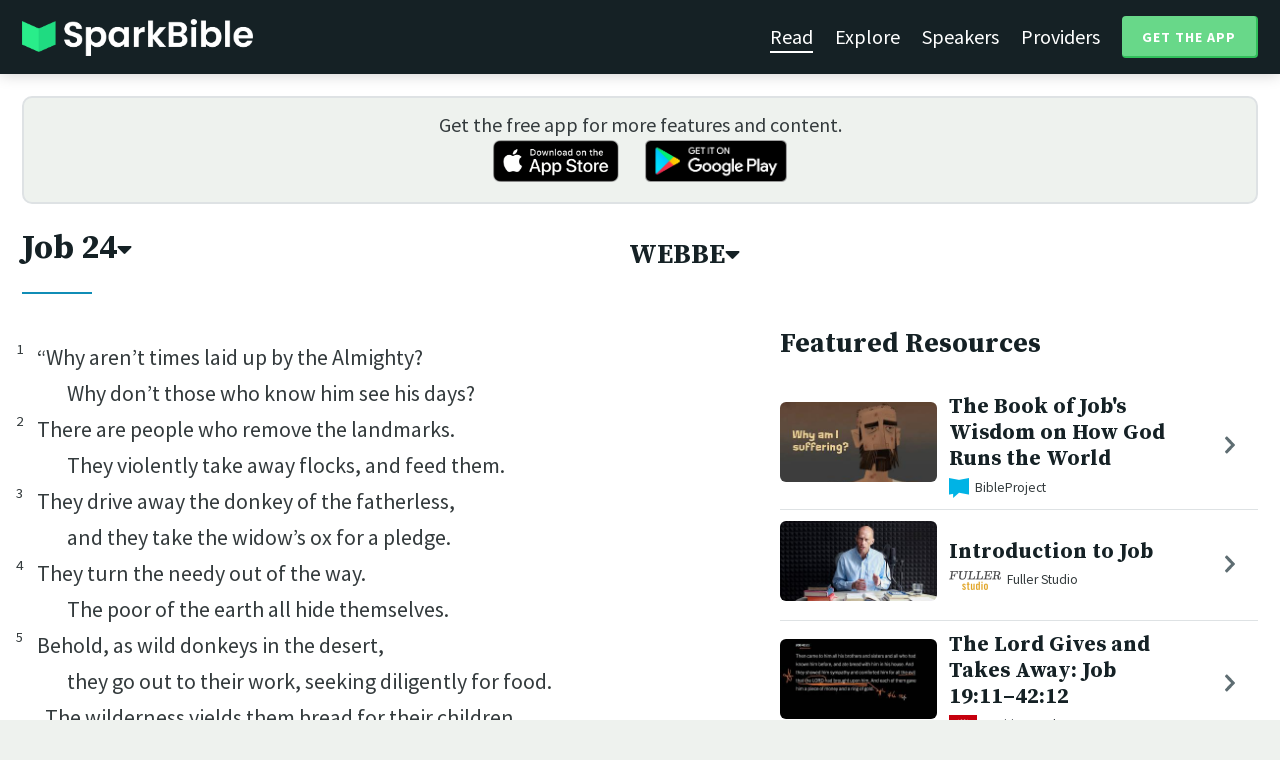

--- FILE ---
content_type: text/html; charset=utf-8
request_url: https://sparkbible.com/WEBBE/Job/24
body_size: 20655
content:
<!DOCTYPE html>
<html>
  <head>
    <title>Spark Bible | Learn the Bible with video from top Bible teachers.</title>
    <meta name="viewport" content="width=device-width,initial-scale=1">
    <meta name="description" content="Spark Bible is a new and free Bible study app with video from top Christian Bible teachers. Spark Bible makes it easy to read and learn the Bible at a deeper level. Get more out of reading the Bible with Spark Bible.">
    <link rel="apple-touch-icon" sizes="180x180" href="/apple-touch-icon.png?v=2">
<link rel="icon" type="image/png" sizes="32x32" href="/favicon-32x32.png?v=2">
<link rel="icon" type="image/png" sizes="16x16" href="/favicon-16x16.png?v=2">
<link rel="manifest" href="/site.webmanifest?v=2">
<link rel="shortcut icon" href="/favicon.ico?v=2">
<meta name="msapplication-TileColor" content="#152125">
<meta name="theme-color" content="#152125">

    <meta name="csrf-param" content="authenticity_token" />
<meta name="csrf-token" content="LsOa0yvf7t5mv4Z6ur499gosocbfpwAuoq31lQAbIfagIX9ad8S8UcqJTywrSq3FN-DIxQS2Dks_AYDMDV_Eqg" />
    
    <meta property="og:title" content="Learn the Bible with video from top Bible teachers. | Spark Bible">
<meta property="og:description" content="Spark Bible is a new and free Bible study app with video from top Christian Bible teachers. Spark Bible makes it easy to read and learn the Bible at a deeper level. Get more out of reading the Bible with Spark Bible.">
<meta property="og:image" content="https://res.cloudinary.com/sparkbible/image/upload/v1585084458/app_assets/Spark-Bible-app-icon.png">
<meta property="og:url" content="https://sparkbible.com/WEBBE/Job/24">

    <link rel="stylesheet" href="https://cdnjs.cloudflare.com/ajax/libs/normalize/8.0.1/normalize.min.css" integrity="sha256-l85OmPOjvil/SOvVt3HnSSjzF1TUMyT9eV0c2BzEGzU=" crossorigin="anonymous" />
    <link rel="stylesheet" href="https://cdn.plyr.io/3.6.2/plyr.css" media="print" onload="this.media='all'; this.onload=null;">
    <script src="https://cdn.plyr.io/3.6.2/plyr.js"></script>
    <script src="https://unpkg.com/@popperjs/core@2"></script>
    <script src="https://unpkg.com/tippy.js@6"></script>
    <script defer src="https://kit.fontawesome.com/72ff33412f.js" data-mutate-approach="sync" crossorigin="anonymous"></script>
    <link rel="stylesheet" href="/assets/application-a5ed54037beda56647664658bdb2d8813e9b1a3daacb8e9cf0c00761c3bcbef0.css" data-turbo-track="reload" />
    
    <script type="importmap" data-turbo-track="reload">{
  "imports": {
    "bible_app": "/assets/bible_app-ad44f877c337e7d32c74e7b98456ee05c08ace3a7a1228a8dd548b5ce6e2ef8a.js",
    "web_app": "/assets/web_app-a02290caf05c8af33489b50d98e757a64ebacd3cb013ab76627f22b15e93ddc1.js",
    "@hotwired/turbo-rails": "/assets/turbo.min-96cbf52c71021ba210235aaeec4720012d2c1df7d2dab3770cfa49eea3bb09da.js",
    "@hotwired/stimulus": "/assets/stimulus.min-900648768bd96f3faeba359cf33c1bd01ca424ca4d2d05f36a5d8345112ae93c.js",
    "@hotwired/stimulus-loading": "/assets/stimulus-loading-1fc59770fb1654500044afd3f5f6d7d00800e5be36746d55b94a2963a7a228aa.js",
    "utils/helpers": "/assets/utils/helpers-4f265faee3cf033048bffca45bfd5fa98ba8b49136f941ff29628e4aaf39b7e3.js",
    "controllers/bible_app/bible": "/assets/controllers/bible_app/bible-87f19c96b261cabe4a0f5d59bf39a128d76855dcd2bf0130ebe91b5b5c036edd.js",
    "controllers/bible_app/bible_settings_controller": "/assets/controllers/bible_app/bible_settings_controller-543b14421b33d4485eb84824078d1da8815457201bb4fbb466dd2625fff57c05.js",
    "controllers/bible_app/constants": "/assets/controllers/bible_app/constants-a8a9e9c008a34bd3acfdab7f256760a42e6b69681b686371d0878ac0965be201.js",
    "controllers/bible_app/footnotes_controller": "/assets/controllers/bible_app/footnotes_controller-509e6c76c4ed6b5876e63e78e3ea9e9804b4c0b12166c6d1e257821ca4e90aba.js",
    "controllers/bible_app": "/assets/controllers/bible_app/index-e77cf38a965f7f5eea49c5409895eb6d799582abf5eddd20843608762b098f14.js",
    "controllers/bible_app/mode_handler": "/assets/controllers/bible_app/mode_handler-5e6c86e4a12b7dba287b84d481fa636a17a5e9f9efbb92d180fe10d4d484f745.js",
    "controllers/bible_app/native_bridge": "/assets/controllers/bible_app/native_bridge-e49575f6d23f93ca957c28ccde300b2bb68eb27ef0da8b5b78895bce1ce8bade.js",
    "controllers/bible_app/resource_highlight": "/assets/controllers/bible_app/resource_highlight-4bdf3a2b839741dfd38d15bac09381e5590abd7ad316137886ce1ec37d867815.js",
    "controllers/bible_app/resource_highlights_controller": "/assets/controllers/bible_app/resource_highlights_controller-47b87131a4e913c50515ca4f453228eafe754a0236b8f08793d8f900fb5adb9c.js",
    "controllers/bible_app/saved_references_controller": "/assets/controllers/bible_app/saved_references_controller-a06fee09922078db9acd5446fe6671273a9826df1e14aedf38657f00e846f377.js",
    "controllers/bible_app/scroll_controller": "/assets/controllers/bible_app/scroll_controller-d7ab5c1ac2907a276ca8c580c8c461945804ea569ec6d2103513bd04a35d1462.js",
    "controllers/bible_app/scroll_handler": "/assets/controllers/bible_app/scroll_handler-88ad2a8e29a51bf595296f9f8f9ee386ffabf770203a75eaf40c3442f1e93464.js",
    "controllers/bible_app/spacing_controller": "/assets/controllers/bible_app/spacing_controller-db6265e1c7104dad578a181575e7aea46ea14c654e5a615e58e9082dccc1be17.js",
    "controllers/bible_app/starting_chapter_controller": "/assets/controllers/bible_app/starting_chapter_controller-137fc2d113be4f9b60079aa759af019e3678865d2b2ed65d4ee4b659196e4bc6.js",
    "controllers/bible_app/tap_handler": "/assets/controllers/bible_app/tap_handler-fe7c08c4d74ffa78cd33fbc1ce7c2c32e5df5c32db2c016501b9104caa9688c6.js",
    "controllers/bible_app/verse": "/assets/controllers/bible_app/verse-da12735d6531502f068a095999245ae142fd842b1a7e854f0fd5bf52db884c5f.js",
    "controllers/bible_app/verse_selection": "/assets/controllers/bible_app/verse_selection-3ae45c8c9e63da60b66ce4249ef30350d8e8d661d30151787b54e9f176df122d.js",
    "controllers/bible_app/verse_selection_controller": "/assets/controllers/bible_app/verse_selection_controller-539591b09e189fe12ddab540e18fba4afc43e4ce58b48b1af5533c7bcf991802.js",
    "controllers/web_app": "/assets/controllers/web_app/index-a87424e64b1cea8b8f8c95d88d0e922814d1d18e8103585aae5e58ef3756169f.js",
    "controllers/web_app/toggle_controller": "/assets/controllers/web_app/toggle_controller-27368eb5692a5a5fecef679d84a9bc21ce80d32d191d77d5050132bbbad7dfde.js",
    "controllers/web_app/video_controller": "/assets/controllers/web_app/video_controller-68c7e96047991e9d9e861c4ec60a08f1a0a2fbea720a667e6fdac61d9769087a.js"
  }
}</script>
<link rel="modulepreload" href="/assets/bible_app-ad44f877c337e7d32c74e7b98456ee05c08ace3a7a1228a8dd548b5ce6e2ef8a.js">
<link rel="modulepreload" href="/assets/web_app-a02290caf05c8af33489b50d98e757a64ebacd3cb013ab76627f22b15e93ddc1.js">
<link rel="modulepreload" href="/assets/turbo.min-96cbf52c71021ba210235aaeec4720012d2c1df7d2dab3770cfa49eea3bb09da.js">
<link rel="modulepreload" href="/assets/stimulus.min-900648768bd96f3faeba359cf33c1bd01ca424ca4d2d05f36a5d8345112ae93c.js">
<link rel="modulepreload" href="/assets/stimulus-loading-1fc59770fb1654500044afd3f5f6d7d00800e5be36746d55b94a2963a7a228aa.js">
<link rel="modulepreload" href="/assets/utils/helpers-4f265faee3cf033048bffca45bfd5fa98ba8b49136f941ff29628e4aaf39b7e3.js">
<link rel="modulepreload" href="/assets/controllers/bible_app/bible-87f19c96b261cabe4a0f5d59bf39a128d76855dcd2bf0130ebe91b5b5c036edd.js">
<link rel="modulepreload" href="/assets/controllers/bible_app/bible_settings_controller-543b14421b33d4485eb84824078d1da8815457201bb4fbb466dd2625fff57c05.js">
<link rel="modulepreload" href="/assets/controllers/bible_app/constants-a8a9e9c008a34bd3acfdab7f256760a42e6b69681b686371d0878ac0965be201.js">
<link rel="modulepreload" href="/assets/controllers/bible_app/footnotes_controller-509e6c76c4ed6b5876e63e78e3ea9e9804b4c0b12166c6d1e257821ca4e90aba.js">
<link rel="modulepreload" href="/assets/controllers/bible_app/index-e77cf38a965f7f5eea49c5409895eb6d799582abf5eddd20843608762b098f14.js">
<link rel="modulepreload" href="/assets/controllers/bible_app/mode_handler-5e6c86e4a12b7dba287b84d481fa636a17a5e9f9efbb92d180fe10d4d484f745.js">
<link rel="modulepreload" href="/assets/controllers/bible_app/native_bridge-e49575f6d23f93ca957c28ccde300b2bb68eb27ef0da8b5b78895bce1ce8bade.js">
<link rel="modulepreload" href="/assets/controllers/bible_app/resource_highlight-4bdf3a2b839741dfd38d15bac09381e5590abd7ad316137886ce1ec37d867815.js">
<link rel="modulepreload" href="/assets/controllers/bible_app/resource_highlights_controller-47b87131a4e913c50515ca4f453228eafe754a0236b8f08793d8f900fb5adb9c.js">
<link rel="modulepreload" href="/assets/controllers/bible_app/saved_references_controller-a06fee09922078db9acd5446fe6671273a9826df1e14aedf38657f00e846f377.js">
<link rel="modulepreload" href="/assets/controllers/bible_app/scroll_controller-d7ab5c1ac2907a276ca8c580c8c461945804ea569ec6d2103513bd04a35d1462.js">
<link rel="modulepreload" href="/assets/controllers/bible_app/scroll_handler-88ad2a8e29a51bf595296f9f8f9ee386ffabf770203a75eaf40c3442f1e93464.js">
<link rel="modulepreload" href="/assets/controllers/bible_app/spacing_controller-db6265e1c7104dad578a181575e7aea46ea14c654e5a615e58e9082dccc1be17.js">
<link rel="modulepreload" href="/assets/controllers/bible_app/starting_chapter_controller-137fc2d113be4f9b60079aa759af019e3678865d2b2ed65d4ee4b659196e4bc6.js">
<link rel="modulepreload" href="/assets/controllers/bible_app/tap_handler-fe7c08c4d74ffa78cd33fbc1ce7c2c32e5df5c32db2c016501b9104caa9688c6.js">
<link rel="modulepreload" href="/assets/controllers/bible_app/verse-da12735d6531502f068a095999245ae142fd842b1a7e854f0fd5bf52db884c5f.js">
<link rel="modulepreload" href="/assets/controllers/bible_app/verse_selection-3ae45c8c9e63da60b66ce4249ef30350d8e8d661d30151787b54e9f176df122d.js">
<link rel="modulepreload" href="/assets/controllers/bible_app/verse_selection_controller-539591b09e189fe12ddab540e18fba4afc43e4ce58b48b1af5533c7bcf991802.js">
<link rel="modulepreload" href="/assets/controllers/web_app/index-a87424e64b1cea8b8f8c95d88d0e922814d1d18e8103585aae5e58ef3756169f.js">
<link rel="modulepreload" href="/assets/controllers/web_app/toggle_controller-27368eb5692a5a5fecef679d84a9bc21ce80d32d191d77d5050132bbbad7dfde.js">
<link rel="modulepreload" href="/assets/controllers/web_app/video_controller-68c7e96047991e9d9e861c4ec60a08f1a0a2fbea720a667e6fdac61d9769087a.js">
<script type="module">import "web_app"</script>
    <script type="text/javascript">
  const isBot = /bot|google|baidu|bing|msn|duckduckbot|teoma|slurp|yandex/i.test(navigator.userAgent);
  if (typeof amplitude === 'undefined' && !isBot) {
    (function(e,t){var n=e.amplitude||{_q:[],_iq:{}};var r=t.createElement("script")
    ;r.type="text/javascript"
    ;r.integrity="sha384-3bSR/uIgD42pCWBeq1//B3mI/hPuWdk0L1EUnQIWfGyMOjs0VEoFLhHMqObtv2BA"
    ;r.crossOrigin="anonymous";r.async=true
    ;r.src="https://cdn.amplitude.com/libs/amplitude-5.10.0-min.gz.js"
    ;r.onload=function(){if(!e.amplitude.runQueuedFunctions){
    console.log("[Amplitude] Error: could not load SDK")}}
    ;var i=t.getElementsByTagName("script")[0];i.parentNode.insertBefore(r,i)
    ;function s(e,t){e.prototype[t]=function(){
    this._q.push([t].concat(Array.prototype.slice.call(arguments,0)));return this}}
    var o=function(){this._q=[];return this}
    ;var a=["add","append","clearAll","prepend","set","setOnce","unset"]
    ;for(var u=0;u<a.length;u++){s(o,a[u])}n.Identify=o;var c=function(){this._q=[]
    ;return this}
    ;var l=["setProductId","setQuantity","setPrice","setRevenueType","setEventProperties"]
    ;for(var p=0;p<l.length;p++){s(c,l[p])}n.Revenue=c
    ;var d=["init","logEvent","logRevenue","setUserId","setUserProperties","setOptOut","setVersionName","setDomain","setDeviceId", "enableTracking", "setGlobalUserProperties","identify","clearUserProperties","setGroup","logRevenueV2","regenerateDeviceId","groupIdentify","onInit","logEventWithTimestamp","logEventWithGroups","setSessionId","resetSessionId"]
    ;function v(e){function t(t){e[t]=function(){
    e._q.push([t].concat(Array.prototype.slice.call(arguments,0)))}}
    for(var n=0;n<d.length;n++){t(d[n])}}v(n);n.getInstance=function(e){
    e=(!e||e.length===0?"$default_instance":e).toLowerCase()
    ;if(!n._iq.hasOwnProperty(e)){n._iq[e]={_q:[]};v(n._iq[e])}return n._iq[e]}
    ;e.amplitude=n})(window,document);

    amplitude.getInstance().init("7e5e650f746b42ce7bb465c64eb8d12a", null, {
      saveEvents: true,
      includeUtm: true,
      includeReferrer: true,
      includeGclid: true
    });

    document.addEventListener('turbo:load', () => {
      amplitude.getInstance().logEvent("Page Loaded", {
        url: window.location.href,
        path: window.location.pathname,
        bodyClass: $1('body').className,
        h1: $1('h1') ? $1('h1').textContent : null,
        h2: $1('h2') ? $1('h2').textContent : null,
      });

      // Add handlers for elements tagged with amplitude data attributes.
      $("[data-amplitude-event]").forEach((el) => {
          const eventTitle = el.dataset.amplitudeEvent;
          let props = {};
          if (el.dataset.amplitudeProps) {
            props = JSON.parse(el.dataset.amplitudeProps);
          }
          switch (el.dataset.amplitudeTrigger) {
            case "click":
              el.addEventListener("click", () => amplitude.getInstance().logEvent(eventTitle, props));
            break;
            case "load":
              amplitude.getInstance().logEvent(eventTitle, props);
            break;
          }
      });
    });
  }
</script>

  </head>

  <body class="bible_chapters show" data-controller="pageload">

      <header>
        <a class="logo undecorated" href="/"><img src="/assets/shared/logos/Spark-Bible-Logo-Light-6616f3073ddeea533532c0109831a5d9fd3d51bd04f850731a6cfa2071d57af2.png" /></a>
          <nav data-controller="toggle">
  <section data-toggle-target="element" class="nav-menu">
    <a class="selected" href="/read">Read</a>
    <a href="/explore">Explore</a>
    <a href="/speakers">Speakers</a>
    <a href="/providers">Providers</a>
    <a href="#get-app-modal" class="button undecorated" data-turbo="false">
      Get the App
    </a>
  </section>
  <a href="#" data-action="toggle#toggle" class="mobile-menu-icon h-padded undecorated">
    <i class="fa fa-bars"></i>
  </a>
</nav>

      </header>

      <div class="content padded">
        
        <section class="get-app-callout">
  Get the free app for more features and content.
  <br>
  <a class="undecorated" href="https://apple.co/3rRxZfy"><img height="42" alt="Download on the App Store" src="/assets/shared/badges/download-on-the-app-store-3ee50cfaac04907fb23f7120324d8dd8333c1267516388341debf5c4304aba00.png" /></a>
  <a class="l-padded undecorated" href="https://play.google.com/store/apps/details?id=com.sparkbible.sparkbible&amp;hl=en&amp;gl=US"><img height="42" alt="Get it on Google Play" src="/assets/shared/badges/google-play-badge-c78da272321ee64e2b114fcc493adbf3b70d8e67fdb1b6c3099c6d976c1282e6.png" /></a>
</section>

<div class="container">

  <section class="bible">
    <div class="heading-controls">
      <span>
        <h1>
          <a href="#chapter-select-modal" class="undecorated" data-turbo="false">
              Job&nbsp;24<i class="fas fa-caret-down"></i>
          </a>
        </h1>
      </span>
      <span>
        <h2>
          <a href="#version-select-modal" class="undecorated" data-turbo="false">
            WEBBE<i class="fas fa-caret-down"></i>
          </a>
        </h2>
      </span>
    </div>

    <div class="bible-text">
      <section class="line-group"><p class="line q"><span data-verse="1"><sup>1</sup>“Why aren’t times laid up by the Almighty? </span></p>
<p class="line q2"><span data-verse="1">Why don’t those who know him see his days? </span></p>
<p class="line q"><span data-verse="2"><sup>2</sup>There are people who remove the landmarks. </span></p>
<p class="line q2"><span data-verse="2">They violently take away flocks, and feed them. </span></p>
<p class="line q"><span data-verse="3"><sup>3</sup>They drive away the donkey of the fatherless, </span></p>
<p class="line q2"><span data-verse="3">and they take the widow’s ox for a pledge. </span></p>
<p class="line q"><span data-verse="4"><sup>4</sup>They turn the needy out of the way. </span></p>
<p class="line q2"><span data-verse="4">The poor of the earth all hide themselves. </span></p>
<p class="line q"><span data-verse="5"><sup>5</sup>Behold, as wild donkeys in the desert, </span></p>
<p class="line q2"><span data-verse="5">they go out to their work, seeking diligently for food. </span></p>
<p class="line q"><span data-verse="5">The wilderness yields them bread for their children. </span></p>
<p class="line q2"><span data-verse="6"><sup>6</sup>They cut their food in the field. </span></p>
<p class="line q"><span data-verse="6">They glean the vineyard of the wicked. </span></p>
<p class="line q2"><span data-verse="7"><sup>7</sup>They lie all night naked without clothing, </span></p>
<p class="line q"><span data-verse="7">and have no covering in the cold. </span></p>
<p class="line q2"><span data-verse="8"><sup>8</sup>They are wet with the showers of the mountains, </span></p>
<p class="line q"><span data-verse="8">and embrace the rock for lack of a shelter. </span></p>
<p class="line q2"><span data-verse="9"><sup>9</sup>There are those who pluck the fatherless from the breast, </span></p>
<p class="line q"><span data-verse="9">and take a pledge of the poor, </span></p>
<p class="line q2"><span data-verse="10"><sup>10</sup>so that they go around naked without clothing. </span></p>
<p class="line q2"><span data-verse="10">Being hungry, they carry the sheaves. </span></p>
<p class="line q"><span data-verse="11"><sup>11</sup>They make oil within the walls of these men. </span></p>
<p class="line q2"><span data-verse="11">They tread wine presses, and suffer thirst. </span></p>
<p class="line q"><span data-verse="12"><sup>12</sup>From out of the populous city, men groan. </span></p>
<p class="line q2"><span data-verse="12">The soul of the wounded cries out, </span></p>
<p class="line q2"><span data-verse="12">yet God doesn’t regard the folly. </span></p></section><section class="line-group"><p class="line q"><span data-verse="13"><sup>13</sup>“These are of those who rebel against the light. </span></p>
<p class="line q2"><span data-verse="13">They don’t know its ways, </span></p>
<p class="line q2"><span data-verse="13">nor stay in its paths. </span></p>
<p class="line q"><span data-verse="14"><sup>14</sup>The murderer rises with the light. </span></p>
<p class="line q2"><span data-verse="14">He kills the poor and needy. </span></p>
<p class="line q2"><span data-verse="14">In the night he is like a thief. </span></p>
<p class="line q"><span data-verse="15"><sup>15</sup>The eye also of the adulterer waits for the twilight, </span></p>
<p class="line q2"><span data-verse="15">saying, ‘No eye will see me.’ </span></p>
<p class="line q2"><span data-verse="15">He disguises his face. </span></p>
<p class="line q"><span data-verse="16"><sup>16</sup>In the dark they dig through houses. </span></p>
<p class="line q2"><span data-verse="16">They shut themselves up in the daytime. </span></p>
<p class="line q2"><span data-verse="16">They don’t know the light. </span></p>
<p class="line q"><span data-verse="17"><sup>17</sup>For the morning is to all of them like thick darkness, </span></p>
<p class="line q2"><span data-verse="17">for they know the terrors of the thick darkness. </span></p></section><section class="line-group"><p class="line q"><span data-verse="18"><sup>18</sup>“They are foam on the surface of the waters. </span></p>
<p class="line q2"><span data-verse="18">Their portion is cursed in the earth. </span></p>
<p class="line q2"><span data-verse="18">They don’t turn into the way of the vineyards. </span></p>
<p class="line q"><span data-verse="19"><sup>19</sup>Drought and heat consume the snow waters, </span></p>
<p class="line q2"><span data-verse="19">so does Sheol</span><button data-fn="FN1"><i class="fal fa-comment-alt-lines"></i><span hidden> Sheol is the place of the dead.</span></button><span data-verse="19"> those who have sinned. </span></p>
<p class="line q"><span data-verse="20"><sup>20</sup>The womb will forget him. </span></p>
<p class="line q2"><span data-verse="20">The worm will feed sweetly on him. </span></p>
<p class="line q2"><span data-verse="20">He will be no more remembered. </span></p>
<p class="line q2"><span data-verse="20">Unrighteousness will be broken as a tree. </span></p>
<p class="line q"><span data-verse="21"><sup>21</sup>He devours the barren who don’t bear. </span></p>
<p class="line q2"><span data-verse="21">He shows no kindness to the widow. </span></p>
<p class="line q"><span data-verse="22"><sup>22</sup>Yet God preserves the mighty by his power. </span></p>
<p class="line q2"><span data-verse="22">He rises up who has no assurance of life. </span></p>
<p class="line q"><span data-verse="23"><sup>23</sup>God gives them security, and they rest in it. </span></p>
<p class="line q2"><span data-verse="23">His eyes are on their ways. </span></p>
<p class="line q"><span data-verse="24"><sup>24</sup>They are exalted; yet a little while, and they are gone. </span></p>
<p class="line q2"><span data-verse="24">Yes, they are brought low, they are taken out of the way as all others, </span></p>
<p class="line q2"><span data-verse="24">and are cut off as the tops of the ears of grain. </span></p>
<p class="line q"><span data-verse="25"><sup>25</sup>If it isn’t so now, who will prove me a liar, </span></p>
<p class="line q2"><span data-verse="25">and make my speech worth nothing?” </span></p></section>

    </div>

    
<div class="bottom-nav">
  <section class="prev">
      <a href="/WEBBE/Job/23"><i class='fas fa-caret-left'></i> Job 23</a>
  </section>
  <section class="next">
      <a href="/WEBBE/Job/25">Job 25 <i class='fas fa-caret-right'></i></a>
  </section>
</div>

    <p class="smaller-text centered-text">
      PUBLIC DOMAIN
      <br>
      Learn more at <a href="https://WorldEnglish.Bible" target="_blank" rel="nofollow">https://WorldEnglish.Bible</a>.
    </p>
  </section>

  <section class="resources">
    <h2>Featured Resources</h2>
    <div class="flex-row resource-row condensed">
  <section class="image">
    <a class="undecorated" href="/r/bibleproject/the-book-of-job"><img class="rounded video-thumbnail" alt="The Book of Job&#39;s Wisdom on How God Runs the World" loading="lazy" src="https://i.ytimg.com/vi/GswSg2ohqmA/mqdefault.jpg" /></a>
  </section>
  <section class="text">
    <h3><a href="/r/bibleproject/the-book-of-job">The Book of Job&#39;s Wisdom on How God Runs the World</a></h3>
    <p class="desc">How do you trust God even when life isn’t fair and you suffer for no good rea...</p>
    <p class="smallest-text"><img src="https://res-3.cloudinary.com/sparkbible/image/upload/c_fit,h_20,w_52/v1/resource_providers/BibleProject_agfqdk.png" /> BibleProject</p>
  </section>
  <section class="indicator">
    <a class="undecorated" href="/r/bibleproject/the-book-of-job"><i class="fas fa-chevron-right"></i></a>
  </section>
</div>
<div class="flex-row resource-row condensed">
  <section class="image">
    <a class="undecorated" href="/r/fuller-studio/introduction-to-job"><img class="rounded video-thumbnail" alt="Introduction to Job" loading="lazy" src="https://i.ytimg.com/vi/aWRR4S0b8gY/mqdefault.jpg" /></a>
  </section>
  <section class="text">
    <h3><a href="/r/fuller-studio/introduction-to-job">Introduction to Job</a></h3>
    <p class="desc">Dr. Todd Johnson introduces Job by asking the questions of how we speak about...</p>
    <p class="smallest-text"><img src="https://res-1.cloudinary.com/sparkbible/image/upload/c_fit,h_20,w_52/v1/resource_providers/Fuller-Studio.png" /> Fuller Studio</p>
  </section>
  <section class="indicator">
    <a class="undecorated" href="/r/fuller-studio/introduction-to-job"><i class="fas fa-chevron-right"></i></a>
  </section>
</div>
<div class="flex-row resource-row condensed">
  <section class="image">
    <a class="undecorated" href="/r/desiring-god/job-19-11-42-12-the-lord-gives-and-takes-away"><img class="rounded video-thumbnail" alt="The Lord Gives and Takes Away: Job 19:11–42:12" loading="lazy" src="https://i.ytimg.com/vi/bbbP1egPhBM/mqdefault.jpg" /></a>
  </section>
  <section class="text">
    <h3><a href="/r/desiring-god/job-19-11-42-12-the-lord-gives-and-takes-away">The Lord Gives and Takes Away: Job 19:11–42:12</a></h3>
    <p class="desc">Look at the Book
Teacher: John Piper
Playlist: https://www.youtube.com/playli...</p>
    <p class="smallest-text"><img src="https://res-4.cloudinary.com/sparkbible/image/upload/c_fit,h_20,w_52/v1/resource_providers/Desiring_God.png" /> Desiring God</p>
  </section>
  <section class="indicator">
    <a class="undecorated" href="/r/desiring-god/job-19-11-42-12-the-lord-gives-and-takes-away"><i class="fas fa-chevron-right"></i></a>
  </section>
</div>
<div class="flex-row resource-row condensed">
  <section class="image">
    <a class="undecorated" href="/r/spoken-gospel/job-the-bible-explained"><img class="rounded video-thumbnail" alt="Job: The Bible Explained" loading="lazy" src="https://i.ytimg.com/vi/9Od6ABpCJrA/mqdefault.jpg" /></a>
  </section>
  <section class="text">
    <h3><a href="/r/spoken-gospel/job-the-bible-explained">Job: The Bible Explained</a></h3>
    <p class="desc">Watch our Introduction video on the book of Job, which outlines the book&#39;s ma...</p>
    <p class="smallest-text"><img src="https://res-1.cloudinary.com/sparkbible/image/upload/c_fit,h_20,w_52/v1/resource_providers/Spoken-Gospel_fhk3q9.png" /> Spoken Gospel</p>
  </section>
  <section class="indicator">
    <a class="undecorated" href="/r/spoken-gospel/job-the-bible-explained"><i class="fas fa-chevron-right"></i></a>
  </section>
</div>
<div class="flex-row resource-row condensed">
  <section class="image">
    <a class="undecorated" href="/r/bibleproject/overview-job"><img class="rounded video-thumbnail" alt="Book of Job Summary: A Complete Animated Overview" loading="lazy" src="https://i.ytimg.com/vi/xQwnH8th_fs/mqdefault.jpg" /></a>
  </section>
  <section class="text">
    <h3><a href="/r/bibleproject/overview-job">Book of Job Summary: A Complete Animated Overview</a></h3>
    <p class="desc">Watch our overview video on the book of Job, which breaks down the literary d...</p>
    <p class="smallest-text"><img src="https://res-3.cloudinary.com/sparkbible/image/upload/c_fit,h_20,w_52/v1/resource_providers/BibleProject_agfqdk.png" /> BibleProject</p>
  </section>
  <section class="indicator">
    <a class="undecorated" href="/r/bibleproject/overview-job"><i class="fas fa-chevron-right"></i></a>
  </section>
</div>
<div class="flex-row resource-row condensed">
  <section class="image">
    <a class="undecorated" href="/r/desiring-god/was-job-a-man-or-a-myth-ask-pastor-john"><img class="rounded video-thumbnail" alt="Was Job a Man or a Myth?" loading="lazy" src="https://i.ytimg.com/vi/cSxGAYHDB24/mqdefault.jpg" /></a>
  </section>
  <section class="text">
    <h3><a href="/r/desiring-god/was-job-a-man-or-a-myth-ask-pastor-john">Was Job a Man or a Myth?</a></h3>
    <p class="desc">Ask Pastor John
Episode: 1353
Transcript: https://www.desiringgod.org/intervi...</p>
    <p class="smallest-text"><img src="https://res-4.cloudinary.com/sparkbible/image/upload/c_fit,h_20,w_52/v1/resource_providers/Desiring_God.png" /> Desiring God</p>
  </section>
  <section class="indicator">
    <a class="undecorated" href="/r/desiring-god/was-job-a-man-or-a-myth-ask-pastor-john"><i class="fas fa-chevron-right"></i></a>
  </section>
</div>
<div class="flex-row resource-row condensed">
  <section class="image">
    <a class="undecorated" href="/r/bibleproject/overview-tanak-old-testament"><img class="rounded video-thumbnail" alt="Old Testament Summary: A Complete Animated Overview" loading="lazy" src="https://i.ytimg.com/vi/ALsluAKBZ-c/mqdefault.jpg" /></a>
  </section>
  <section class="text">
    <h3><a href="/r/bibleproject/overview-tanak-old-testament">Old Testament Summary: A Complete Animated Over...</a></h3>
    <p class="desc">Watch our overview video on the Old Testament, also known as the Hebrew Bible...</p>
    <p class="smallest-text"><img src="https://res-3.cloudinary.com/sparkbible/image/upload/c_fit,h_20,w_52/v1/resource_providers/BibleProject_agfqdk.png" /> BibleProject</p>
  </section>
  <section class="indicator">
    <a class="undecorated" href="/r/bibleproject/overview-tanak-old-testament"><i class="fas fa-chevron-right"></i></a>
  </section>
</div>

    <div>
      <a class="button" href="/explore/Job/24">Explore Job&nbsp;24</a>
    </div>
  </section>

</div>

  <div id="chapter-select-modal" class="modal">
  <div class="modal-wrapper">
    <section class="modal-header">
      <a href="#" title="Close" class="modal-close undecorated" data-turbo="false">
        <i class="fas fa-times-circle"></i>
      </a>
      <h3>Select Chapter</h3>
    </section>
    <section class="modal-content">
        <div class="modal-row" data-controller="toggle">
          <h4>
            <a href="#" data-action="toggle#toggle" class="undecorated">Genesis</a>
          </h4>
          <section class="chapters hide" data-toggle-target="element">
              <a href="/WEBBE/Genesis/1">1</a>
              <a href="/WEBBE/Genesis/2">2</a>
              <a href="/WEBBE/Genesis/3">3</a>
              <a href="/WEBBE/Genesis/4">4</a>
              <a href="/WEBBE/Genesis/5">5</a>
              <a href="/WEBBE/Genesis/6">6</a>
              <a href="/WEBBE/Genesis/7">7</a>
              <a href="/WEBBE/Genesis/8">8</a>
              <a href="/WEBBE/Genesis/9">9</a>
              <a href="/WEBBE/Genesis/10">10</a>
              <a href="/WEBBE/Genesis/11">11</a>
              <a href="/WEBBE/Genesis/12">12</a>
              <a href="/WEBBE/Genesis/13">13</a>
              <a href="/WEBBE/Genesis/14">14</a>
              <a href="/WEBBE/Genesis/15">15</a>
              <a href="/WEBBE/Genesis/16">16</a>
              <a href="/WEBBE/Genesis/17">17</a>
              <a href="/WEBBE/Genesis/18">18</a>
              <a href="/WEBBE/Genesis/19">19</a>
              <a href="/WEBBE/Genesis/20">20</a>
              <a href="/WEBBE/Genesis/21">21</a>
              <a href="/WEBBE/Genesis/22">22</a>
              <a href="/WEBBE/Genesis/23">23</a>
              <a href="/WEBBE/Genesis/24">24</a>
              <a href="/WEBBE/Genesis/25">25</a>
              <a href="/WEBBE/Genesis/26">26</a>
              <a href="/WEBBE/Genesis/27">27</a>
              <a href="/WEBBE/Genesis/28">28</a>
              <a href="/WEBBE/Genesis/29">29</a>
              <a href="/WEBBE/Genesis/30">30</a>
              <a href="/WEBBE/Genesis/31">31</a>
              <a href="/WEBBE/Genesis/32">32</a>
              <a href="/WEBBE/Genesis/33">33</a>
              <a href="/WEBBE/Genesis/34">34</a>
              <a href="/WEBBE/Genesis/35">35</a>
              <a href="/WEBBE/Genesis/36">36</a>
              <a href="/WEBBE/Genesis/37">37</a>
              <a href="/WEBBE/Genesis/38">38</a>
              <a href="/WEBBE/Genesis/39">39</a>
              <a href="/WEBBE/Genesis/40">40</a>
              <a href="/WEBBE/Genesis/41">41</a>
              <a href="/WEBBE/Genesis/42">42</a>
              <a href="/WEBBE/Genesis/43">43</a>
              <a href="/WEBBE/Genesis/44">44</a>
              <a href="/WEBBE/Genesis/45">45</a>
              <a href="/WEBBE/Genesis/46">46</a>
              <a href="/WEBBE/Genesis/47">47</a>
              <a href="/WEBBE/Genesis/48">48</a>
              <a href="/WEBBE/Genesis/49">49</a>
              <a href="/WEBBE/Genesis/50">50</a>
          </section>
        </div>
        <div class="modal-row" data-controller="toggle">
          <h4>
            <a href="#" data-action="toggle#toggle" class="undecorated">Exodus</a>
          </h4>
          <section class="chapters hide" data-toggle-target="element">
              <a href="/WEBBE/Exodus/1">1</a>
              <a href="/WEBBE/Exodus/2">2</a>
              <a href="/WEBBE/Exodus/3">3</a>
              <a href="/WEBBE/Exodus/4">4</a>
              <a href="/WEBBE/Exodus/5">5</a>
              <a href="/WEBBE/Exodus/6">6</a>
              <a href="/WEBBE/Exodus/7">7</a>
              <a href="/WEBBE/Exodus/8">8</a>
              <a href="/WEBBE/Exodus/9">9</a>
              <a href="/WEBBE/Exodus/10">10</a>
              <a href="/WEBBE/Exodus/11">11</a>
              <a href="/WEBBE/Exodus/12">12</a>
              <a href="/WEBBE/Exodus/13">13</a>
              <a href="/WEBBE/Exodus/14">14</a>
              <a href="/WEBBE/Exodus/15">15</a>
              <a href="/WEBBE/Exodus/16">16</a>
              <a href="/WEBBE/Exodus/17">17</a>
              <a href="/WEBBE/Exodus/18">18</a>
              <a href="/WEBBE/Exodus/19">19</a>
              <a href="/WEBBE/Exodus/20">20</a>
              <a href="/WEBBE/Exodus/21">21</a>
              <a href="/WEBBE/Exodus/22">22</a>
              <a href="/WEBBE/Exodus/23">23</a>
              <a href="/WEBBE/Exodus/24">24</a>
              <a href="/WEBBE/Exodus/25">25</a>
              <a href="/WEBBE/Exodus/26">26</a>
              <a href="/WEBBE/Exodus/27">27</a>
              <a href="/WEBBE/Exodus/28">28</a>
              <a href="/WEBBE/Exodus/29">29</a>
              <a href="/WEBBE/Exodus/30">30</a>
              <a href="/WEBBE/Exodus/31">31</a>
              <a href="/WEBBE/Exodus/32">32</a>
              <a href="/WEBBE/Exodus/33">33</a>
              <a href="/WEBBE/Exodus/34">34</a>
              <a href="/WEBBE/Exodus/35">35</a>
              <a href="/WEBBE/Exodus/36">36</a>
              <a href="/WEBBE/Exodus/37">37</a>
              <a href="/WEBBE/Exodus/38">38</a>
              <a href="/WEBBE/Exodus/39">39</a>
              <a href="/WEBBE/Exodus/40">40</a>
          </section>
        </div>
        <div class="modal-row" data-controller="toggle">
          <h4>
            <a href="#" data-action="toggle#toggle" class="undecorated">Leviticus</a>
          </h4>
          <section class="chapters hide" data-toggle-target="element">
              <a href="/WEBBE/Leviticus/1">1</a>
              <a href="/WEBBE/Leviticus/2">2</a>
              <a href="/WEBBE/Leviticus/3">3</a>
              <a href="/WEBBE/Leviticus/4">4</a>
              <a href="/WEBBE/Leviticus/5">5</a>
              <a href="/WEBBE/Leviticus/6">6</a>
              <a href="/WEBBE/Leviticus/7">7</a>
              <a href="/WEBBE/Leviticus/8">8</a>
              <a href="/WEBBE/Leviticus/9">9</a>
              <a href="/WEBBE/Leviticus/10">10</a>
              <a href="/WEBBE/Leviticus/11">11</a>
              <a href="/WEBBE/Leviticus/12">12</a>
              <a href="/WEBBE/Leviticus/13">13</a>
              <a href="/WEBBE/Leviticus/14">14</a>
              <a href="/WEBBE/Leviticus/15">15</a>
              <a href="/WEBBE/Leviticus/16">16</a>
              <a href="/WEBBE/Leviticus/17">17</a>
              <a href="/WEBBE/Leviticus/18">18</a>
              <a href="/WEBBE/Leviticus/19">19</a>
              <a href="/WEBBE/Leviticus/20">20</a>
              <a href="/WEBBE/Leviticus/21">21</a>
              <a href="/WEBBE/Leviticus/22">22</a>
              <a href="/WEBBE/Leviticus/23">23</a>
              <a href="/WEBBE/Leviticus/24">24</a>
              <a href="/WEBBE/Leviticus/25">25</a>
              <a href="/WEBBE/Leviticus/26">26</a>
              <a href="/WEBBE/Leviticus/27">27</a>
          </section>
        </div>
        <div class="modal-row" data-controller="toggle">
          <h4>
            <a href="#" data-action="toggle#toggle" class="undecorated">Numbers</a>
          </h4>
          <section class="chapters hide" data-toggle-target="element">
              <a href="/WEBBE/Numbers/1">1</a>
              <a href="/WEBBE/Numbers/2">2</a>
              <a href="/WEBBE/Numbers/3">3</a>
              <a href="/WEBBE/Numbers/4">4</a>
              <a href="/WEBBE/Numbers/5">5</a>
              <a href="/WEBBE/Numbers/6">6</a>
              <a href="/WEBBE/Numbers/7">7</a>
              <a href="/WEBBE/Numbers/8">8</a>
              <a href="/WEBBE/Numbers/9">9</a>
              <a href="/WEBBE/Numbers/10">10</a>
              <a href="/WEBBE/Numbers/11">11</a>
              <a href="/WEBBE/Numbers/12">12</a>
              <a href="/WEBBE/Numbers/13">13</a>
              <a href="/WEBBE/Numbers/14">14</a>
              <a href="/WEBBE/Numbers/15">15</a>
              <a href="/WEBBE/Numbers/16">16</a>
              <a href="/WEBBE/Numbers/17">17</a>
              <a href="/WEBBE/Numbers/18">18</a>
              <a href="/WEBBE/Numbers/19">19</a>
              <a href="/WEBBE/Numbers/20">20</a>
              <a href="/WEBBE/Numbers/21">21</a>
              <a href="/WEBBE/Numbers/22">22</a>
              <a href="/WEBBE/Numbers/23">23</a>
              <a href="/WEBBE/Numbers/24">24</a>
              <a href="/WEBBE/Numbers/25">25</a>
              <a href="/WEBBE/Numbers/26">26</a>
              <a href="/WEBBE/Numbers/27">27</a>
              <a href="/WEBBE/Numbers/28">28</a>
              <a href="/WEBBE/Numbers/29">29</a>
              <a href="/WEBBE/Numbers/30">30</a>
              <a href="/WEBBE/Numbers/31">31</a>
              <a href="/WEBBE/Numbers/32">32</a>
              <a href="/WEBBE/Numbers/33">33</a>
              <a href="/WEBBE/Numbers/34">34</a>
              <a href="/WEBBE/Numbers/35">35</a>
              <a href="/WEBBE/Numbers/36">36</a>
          </section>
        </div>
        <div class="modal-row" data-controller="toggle">
          <h4>
            <a href="#" data-action="toggle#toggle" class="undecorated">Deuteronomy</a>
          </h4>
          <section class="chapters hide" data-toggle-target="element">
              <a href="/WEBBE/Deuteronomy/1">1</a>
              <a href="/WEBBE/Deuteronomy/2">2</a>
              <a href="/WEBBE/Deuteronomy/3">3</a>
              <a href="/WEBBE/Deuteronomy/4">4</a>
              <a href="/WEBBE/Deuteronomy/5">5</a>
              <a href="/WEBBE/Deuteronomy/6">6</a>
              <a href="/WEBBE/Deuteronomy/7">7</a>
              <a href="/WEBBE/Deuteronomy/8">8</a>
              <a href="/WEBBE/Deuteronomy/9">9</a>
              <a href="/WEBBE/Deuteronomy/10">10</a>
              <a href="/WEBBE/Deuteronomy/11">11</a>
              <a href="/WEBBE/Deuteronomy/12">12</a>
              <a href="/WEBBE/Deuteronomy/13">13</a>
              <a href="/WEBBE/Deuteronomy/14">14</a>
              <a href="/WEBBE/Deuteronomy/15">15</a>
              <a href="/WEBBE/Deuteronomy/16">16</a>
              <a href="/WEBBE/Deuteronomy/17">17</a>
              <a href="/WEBBE/Deuteronomy/18">18</a>
              <a href="/WEBBE/Deuteronomy/19">19</a>
              <a href="/WEBBE/Deuteronomy/20">20</a>
              <a href="/WEBBE/Deuteronomy/21">21</a>
              <a href="/WEBBE/Deuteronomy/22">22</a>
              <a href="/WEBBE/Deuteronomy/23">23</a>
              <a href="/WEBBE/Deuteronomy/24">24</a>
              <a href="/WEBBE/Deuteronomy/25">25</a>
              <a href="/WEBBE/Deuteronomy/26">26</a>
              <a href="/WEBBE/Deuteronomy/27">27</a>
              <a href="/WEBBE/Deuteronomy/28">28</a>
              <a href="/WEBBE/Deuteronomy/29">29</a>
              <a href="/WEBBE/Deuteronomy/30">30</a>
              <a href="/WEBBE/Deuteronomy/31">31</a>
              <a href="/WEBBE/Deuteronomy/32">32</a>
              <a href="/WEBBE/Deuteronomy/33">33</a>
              <a href="/WEBBE/Deuteronomy/34">34</a>
          </section>
        </div>
        <div class="modal-row" data-controller="toggle">
          <h4>
            <a href="#" data-action="toggle#toggle" class="undecorated">Joshua</a>
          </h4>
          <section class="chapters hide" data-toggle-target="element">
              <a href="/WEBBE/Joshua/1">1</a>
              <a href="/WEBBE/Joshua/2">2</a>
              <a href="/WEBBE/Joshua/3">3</a>
              <a href="/WEBBE/Joshua/4">4</a>
              <a href="/WEBBE/Joshua/5">5</a>
              <a href="/WEBBE/Joshua/6">6</a>
              <a href="/WEBBE/Joshua/7">7</a>
              <a href="/WEBBE/Joshua/8">8</a>
              <a href="/WEBBE/Joshua/9">9</a>
              <a href="/WEBBE/Joshua/10">10</a>
              <a href="/WEBBE/Joshua/11">11</a>
              <a href="/WEBBE/Joshua/12">12</a>
              <a href="/WEBBE/Joshua/13">13</a>
              <a href="/WEBBE/Joshua/14">14</a>
              <a href="/WEBBE/Joshua/15">15</a>
              <a href="/WEBBE/Joshua/16">16</a>
              <a href="/WEBBE/Joshua/17">17</a>
              <a href="/WEBBE/Joshua/18">18</a>
              <a href="/WEBBE/Joshua/19">19</a>
              <a href="/WEBBE/Joshua/20">20</a>
              <a href="/WEBBE/Joshua/21">21</a>
              <a href="/WEBBE/Joshua/22">22</a>
              <a href="/WEBBE/Joshua/23">23</a>
              <a href="/WEBBE/Joshua/24">24</a>
          </section>
        </div>
        <div class="modal-row" data-controller="toggle">
          <h4>
            <a href="#" data-action="toggle#toggle" class="undecorated">Judges</a>
          </h4>
          <section class="chapters hide" data-toggle-target="element">
              <a href="/WEBBE/Judges/1">1</a>
              <a href="/WEBBE/Judges/2">2</a>
              <a href="/WEBBE/Judges/3">3</a>
              <a href="/WEBBE/Judges/4">4</a>
              <a href="/WEBBE/Judges/5">5</a>
              <a href="/WEBBE/Judges/6">6</a>
              <a href="/WEBBE/Judges/7">7</a>
              <a href="/WEBBE/Judges/8">8</a>
              <a href="/WEBBE/Judges/9">9</a>
              <a href="/WEBBE/Judges/10">10</a>
              <a href="/WEBBE/Judges/11">11</a>
              <a href="/WEBBE/Judges/12">12</a>
              <a href="/WEBBE/Judges/13">13</a>
              <a href="/WEBBE/Judges/14">14</a>
              <a href="/WEBBE/Judges/15">15</a>
              <a href="/WEBBE/Judges/16">16</a>
              <a href="/WEBBE/Judges/17">17</a>
              <a href="/WEBBE/Judges/18">18</a>
              <a href="/WEBBE/Judges/19">19</a>
              <a href="/WEBBE/Judges/20">20</a>
              <a href="/WEBBE/Judges/21">21</a>
          </section>
        </div>
        <div class="modal-row" data-controller="toggle">
          <h4>
            <a href="#" data-action="toggle#toggle" class="undecorated">Ruth</a>
          </h4>
          <section class="chapters hide" data-toggle-target="element">
              <a href="/WEBBE/Ruth/1">1</a>
              <a href="/WEBBE/Ruth/2">2</a>
              <a href="/WEBBE/Ruth/3">3</a>
              <a href="/WEBBE/Ruth/4">4</a>
          </section>
        </div>
        <div class="modal-row" data-controller="toggle">
          <h4>
            <a href="#" data-action="toggle#toggle" class="undecorated">1 Samuel</a>
          </h4>
          <section class="chapters hide" data-toggle-target="element">
              <a href="/WEBBE/1%20Samuel/1">1</a>
              <a href="/WEBBE/1%20Samuel/2">2</a>
              <a href="/WEBBE/1%20Samuel/3">3</a>
              <a href="/WEBBE/1%20Samuel/4">4</a>
              <a href="/WEBBE/1%20Samuel/5">5</a>
              <a href="/WEBBE/1%20Samuel/6">6</a>
              <a href="/WEBBE/1%20Samuel/7">7</a>
              <a href="/WEBBE/1%20Samuel/8">8</a>
              <a href="/WEBBE/1%20Samuel/9">9</a>
              <a href="/WEBBE/1%20Samuel/10">10</a>
              <a href="/WEBBE/1%20Samuel/11">11</a>
              <a href="/WEBBE/1%20Samuel/12">12</a>
              <a href="/WEBBE/1%20Samuel/13">13</a>
              <a href="/WEBBE/1%20Samuel/14">14</a>
              <a href="/WEBBE/1%20Samuel/15">15</a>
              <a href="/WEBBE/1%20Samuel/16">16</a>
              <a href="/WEBBE/1%20Samuel/17">17</a>
              <a href="/WEBBE/1%20Samuel/18">18</a>
              <a href="/WEBBE/1%20Samuel/19">19</a>
              <a href="/WEBBE/1%20Samuel/20">20</a>
              <a href="/WEBBE/1%20Samuel/21">21</a>
              <a href="/WEBBE/1%20Samuel/22">22</a>
              <a href="/WEBBE/1%20Samuel/23">23</a>
              <a href="/WEBBE/1%20Samuel/24">24</a>
              <a href="/WEBBE/1%20Samuel/25">25</a>
              <a href="/WEBBE/1%20Samuel/26">26</a>
              <a href="/WEBBE/1%20Samuel/27">27</a>
              <a href="/WEBBE/1%20Samuel/28">28</a>
              <a href="/WEBBE/1%20Samuel/29">29</a>
              <a href="/WEBBE/1%20Samuel/30">30</a>
              <a href="/WEBBE/1%20Samuel/31">31</a>
          </section>
        </div>
        <div class="modal-row" data-controller="toggle">
          <h4>
            <a href="#" data-action="toggle#toggle" class="undecorated">2 Samuel</a>
          </h4>
          <section class="chapters hide" data-toggle-target="element">
              <a href="/WEBBE/2%20Samuel/1">1</a>
              <a href="/WEBBE/2%20Samuel/2">2</a>
              <a href="/WEBBE/2%20Samuel/3">3</a>
              <a href="/WEBBE/2%20Samuel/4">4</a>
              <a href="/WEBBE/2%20Samuel/5">5</a>
              <a href="/WEBBE/2%20Samuel/6">6</a>
              <a href="/WEBBE/2%20Samuel/7">7</a>
              <a href="/WEBBE/2%20Samuel/8">8</a>
              <a href="/WEBBE/2%20Samuel/9">9</a>
              <a href="/WEBBE/2%20Samuel/10">10</a>
              <a href="/WEBBE/2%20Samuel/11">11</a>
              <a href="/WEBBE/2%20Samuel/12">12</a>
              <a href="/WEBBE/2%20Samuel/13">13</a>
              <a href="/WEBBE/2%20Samuel/14">14</a>
              <a href="/WEBBE/2%20Samuel/15">15</a>
              <a href="/WEBBE/2%20Samuel/16">16</a>
              <a href="/WEBBE/2%20Samuel/17">17</a>
              <a href="/WEBBE/2%20Samuel/18">18</a>
              <a href="/WEBBE/2%20Samuel/19">19</a>
              <a href="/WEBBE/2%20Samuel/20">20</a>
              <a href="/WEBBE/2%20Samuel/21">21</a>
              <a href="/WEBBE/2%20Samuel/22">22</a>
              <a href="/WEBBE/2%20Samuel/23">23</a>
              <a href="/WEBBE/2%20Samuel/24">24</a>
          </section>
        </div>
        <div class="modal-row" data-controller="toggle">
          <h4>
            <a href="#" data-action="toggle#toggle" class="undecorated">1 Kings</a>
          </h4>
          <section class="chapters hide" data-toggle-target="element">
              <a href="/WEBBE/1%20Kings/1">1</a>
              <a href="/WEBBE/1%20Kings/2">2</a>
              <a href="/WEBBE/1%20Kings/3">3</a>
              <a href="/WEBBE/1%20Kings/4">4</a>
              <a href="/WEBBE/1%20Kings/5">5</a>
              <a href="/WEBBE/1%20Kings/6">6</a>
              <a href="/WEBBE/1%20Kings/7">7</a>
              <a href="/WEBBE/1%20Kings/8">8</a>
              <a href="/WEBBE/1%20Kings/9">9</a>
              <a href="/WEBBE/1%20Kings/10">10</a>
              <a href="/WEBBE/1%20Kings/11">11</a>
              <a href="/WEBBE/1%20Kings/12">12</a>
              <a href="/WEBBE/1%20Kings/13">13</a>
              <a href="/WEBBE/1%20Kings/14">14</a>
              <a href="/WEBBE/1%20Kings/15">15</a>
              <a href="/WEBBE/1%20Kings/16">16</a>
              <a href="/WEBBE/1%20Kings/17">17</a>
              <a href="/WEBBE/1%20Kings/18">18</a>
              <a href="/WEBBE/1%20Kings/19">19</a>
              <a href="/WEBBE/1%20Kings/20">20</a>
              <a href="/WEBBE/1%20Kings/21">21</a>
              <a href="/WEBBE/1%20Kings/22">22</a>
          </section>
        </div>
        <div class="modal-row" data-controller="toggle">
          <h4>
            <a href="#" data-action="toggle#toggle" class="undecorated">2 Kings</a>
          </h4>
          <section class="chapters hide" data-toggle-target="element">
              <a href="/WEBBE/2%20Kings/1">1</a>
              <a href="/WEBBE/2%20Kings/2">2</a>
              <a href="/WEBBE/2%20Kings/3">3</a>
              <a href="/WEBBE/2%20Kings/4">4</a>
              <a href="/WEBBE/2%20Kings/5">5</a>
              <a href="/WEBBE/2%20Kings/6">6</a>
              <a href="/WEBBE/2%20Kings/7">7</a>
              <a href="/WEBBE/2%20Kings/8">8</a>
              <a href="/WEBBE/2%20Kings/9">9</a>
              <a href="/WEBBE/2%20Kings/10">10</a>
              <a href="/WEBBE/2%20Kings/11">11</a>
              <a href="/WEBBE/2%20Kings/12">12</a>
              <a href="/WEBBE/2%20Kings/13">13</a>
              <a href="/WEBBE/2%20Kings/14">14</a>
              <a href="/WEBBE/2%20Kings/15">15</a>
              <a href="/WEBBE/2%20Kings/16">16</a>
              <a href="/WEBBE/2%20Kings/17">17</a>
              <a href="/WEBBE/2%20Kings/18">18</a>
              <a href="/WEBBE/2%20Kings/19">19</a>
              <a href="/WEBBE/2%20Kings/20">20</a>
              <a href="/WEBBE/2%20Kings/21">21</a>
              <a href="/WEBBE/2%20Kings/22">22</a>
              <a href="/WEBBE/2%20Kings/23">23</a>
              <a href="/WEBBE/2%20Kings/24">24</a>
              <a href="/WEBBE/2%20Kings/25">25</a>
          </section>
        </div>
        <div class="modal-row" data-controller="toggle">
          <h4>
            <a href="#" data-action="toggle#toggle" class="undecorated">1 Chronicles</a>
          </h4>
          <section class="chapters hide" data-toggle-target="element">
              <a href="/WEBBE/1%20Chronicles/1">1</a>
              <a href="/WEBBE/1%20Chronicles/2">2</a>
              <a href="/WEBBE/1%20Chronicles/3">3</a>
              <a href="/WEBBE/1%20Chronicles/4">4</a>
              <a href="/WEBBE/1%20Chronicles/5">5</a>
              <a href="/WEBBE/1%20Chronicles/6">6</a>
              <a href="/WEBBE/1%20Chronicles/7">7</a>
              <a href="/WEBBE/1%20Chronicles/8">8</a>
              <a href="/WEBBE/1%20Chronicles/9">9</a>
              <a href="/WEBBE/1%20Chronicles/10">10</a>
              <a href="/WEBBE/1%20Chronicles/11">11</a>
              <a href="/WEBBE/1%20Chronicles/12">12</a>
              <a href="/WEBBE/1%20Chronicles/13">13</a>
              <a href="/WEBBE/1%20Chronicles/14">14</a>
              <a href="/WEBBE/1%20Chronicles/15">15</a>
              <a href="/WEBBE/1%20Chronicles/16">16</a>
              <a href="/WEBBE/1%20Chronicles/17">17</a>
              <a href="/WEBBE/1%20Chronicles/18">18</a>
              <a href="/WEBBE/1%20Chronicles/19">19</a>
              <a href="/WEBBE/1%20Chronicles/20">20</a>
              <a href="/WEBBE/1%20Chronicles/21">21</a>
              <a href="/WEBBE/1%20Chronicles/22">22</a>
              <a href="/WEBBE/1%20Chronicles/23">23</a>
              <a href="/WEBBE/1%20Chronicles/24">24</a>
              <a href="/WEBBE/1%20Chronicles/25">25</a>
              <a href="/WEBBE/1%20Chronicles/26">26</a>
              <a href="/WEBBE/1%20Chronicles/27">27</a>
              <a href="/WEBBE/1%20Chronicles/28">28</a>
              <a href="/WEBBE/1%20Chronicles/29">29</a>
          </section>
        </div>
        <div class="modal-row" data-controller="toggle">
          <h4>
            <a href="#" data-action="toggle#toggle" class="undecorated">2 Chronicles</a>
          </h4>
          <section class="chapters hide" data-toggle-target="element">
              <a href="/WEBBE/2%20Chronicles/1">1</a>
              <a href="/WEBBE/2%20Chronicles/2">2</a>
              <a href="/WEBBE/2%20Chronicles/3">3</a>
              <a href="/WEBBE/2%20Chronicles/4">4</a>
              <a href="/WEBBE/2%20Chronicles/5">5</a>
              <a href="/WEBBE/2%20Chronicles/6">6</a>
              <a href="/WEBBE/2%20Chronicles/7">7</a>
              <a href="/WEBBE/2%20Chronicles/8">8</a>
              <a href="/WEBBE/2%20Chronicles/9">9</a>
              <a href="/WEBBE/2%20Chronicles/10">10</a>
              <a href="/WEBBE/2%20Chronicles/11">11</a>
              <a href="/WEBBE/2%20Chronicles/12">12</a>
              <a href="/WEBBE/2%20Chronicles/13">13</a>
              <a href="/WEBBE/2%20Chronicles/14">14</a>
              <a href="/WEBBE/2%20Chronicles/15">15</a>
              <a href="/WEBBE/2%20Chronicles/16">16</a>
              <a href="/WEBBE/2%20Chronicles/17">17</a>
              <a href="/WEBBE/2%20Chronicles/18">18</a>
              <a href="/WEBBE/2%20Chronicles/19">19</a>
              <a href="/WEBBE/2%20Chronicles/20">20</a>
              <a href="/WEBBE/2%20Chronicles/21">21</a>
              <a href="/WEBBE/2%20Chronicles/22">22</a>
              <a href="/WEBBE/2%20Chronicles/23">23</a>
              <a href="/WEBBE/2%20Chronicles/24">24</a>
              <a href="/WEBBE/2%20Chronicles/25">25</a>
              <a href="/WEBBE/2%20Chronicles/26">26</a>
              <a href="/WEBBE/2%20Chronicles/27">27</a>
              <a href="/WEBBE/2%20Chronicles/28">28</a>
              <a href="/WEBBE/2%20Chronicles/29">29</a>
              <a href="/WEBBE/2%20Chronicles/30">30</a>
              <a href="/WEBBE/2%20Chronicles/31">31</a>
              <a href="/WEBBE/2%20Chronicles/32">32</a>
              <a href="/WEBBE/2%20Chronicles/33">33</a>
              <a href="/WEBBE/2%20Chronicles/34">34</a>
              <a href="/WEBBE/2%20Chronicles/35">35</a>
              <a href="/WEBBE/2%20Chronicles/36">36</a>
          </section>
        </div>
        <div class="modal-row" data-controller="toggle">
          <h4>
            <a href="#" data-action="toggle#toggle" class="undecorated">Ezra</a>
          </h4>
          <section class="chapters hide" data-toggle-target="element">
              <a href="/WEBBE/Ezra/1">1</a>
              <a href="/WEBBE/Ezra/2">2</a>
              <a href="/WEBBE/Ezra/3">3</a>
              <a href="/WEBBE/Ezra/4">4</a>
              <a href="/WEBBE/Ezra/5">5</a>
              <a href="/WEBBE/Ezra/6">6</a>
              <a href="/WEBBE/Ezra/7">7</a>
              <a href="/WEBBE/Ezra/8">8</a>
              <a href="/WEBBE/Ezra/9">9</a>
              <a href="/WEBBE/Ezra/10">10</a>
          </section>
        </div>
        <div class="modal-row" data-controller="toggle">
          <h4>
            <a href="#" data-action="toggle#toggle" class="undecorated">Nehemiah</a>
          </h4>
          <section class="chapters hide" data-toggle-target="element">
              <a href="/WEBBE/Nehemiah/1">1</a>
              <a href="/WEBBE/Nehemiah/2">2</a>
              <a href="/WEBBE/Nehemiah/3">3</a>
              <a href="/WEBBE/Nehemiah/4">4</a>
              <a href="/WEBBE/Nehemiah/5">5</a>
              <a href="/WEBBE/Nehemiah/6">6</a>
              <a href="/WEBBE/Nehemiah/7">7</a>
              <a href="/WEBBE/Nehemiah/8">8</a>
              <a href="/WEBBE/Nehemiah/9">9</a>
              <a href="/WEBBE/Nehemiah/10">10</a>
              <a href="/WEBBE/Nehemiah/11">11</a>
              <a href="/WEBBE/Nehemiah/12">12</a>
              <a href="/WEBBE/Nehemiah/13">13</a>
          </section>
        </div>
        <div class="modal-row" data-controller="toggle">
          <h4>
            <a href="#" data-action="toggle#toggle" class="undecorated">Esther</a>
          </h4>
          <section class="chapters hide" data-toggle-target="element">
              <a href="/WEBBE/Esther/1">1</a>
              <a href="/WEBBE/Esther/2">2</a>
              <a href="/WEBBE/Esther/3">3</a>
              <a href="/WEBBE/Esther/4">4</a>
              <a href="/WEBBE/Esther/5">5</a>
              <a href="/WEBBE/Esther/6">6</a>
              <a href="/WEBBE/Esther/7">7</a>
              <a href="/WEBBE/Esther/8">8</a>
              <a href="/WEBBE/Esther/9">9</a>
              <a href="/WEBBE/Esther/10">10</a>
          </section>
        </div>
        <div class="modal-row" data-controller="toggle">
          <h4>
            <a href="#" data-action="toggle#toggle" class="undecorated">Job</a>
          </h4>
          <section class="chapters hide" data-toggle-target="element">
              <a href="/WEBBE/Job/1">1</a>
              <a href="/WEBBE/Job/2">2</a>
              <a href="/WEBBE/Job/3">3</a>
              <a href="/WEBBE/Job/4">4</a>
              <a href="/WEBBE/Job/5">5</a>
              <a href="/WEBBE/Job/6">6</a>
              <a href="/WEBBE/Job/7">7</a>
              <a href="/WEBBE/Job/8">8</a>
              <a href="/WEBBE/Job/9">9</a>
              <a href="/WEBBE/Job/10">10</a>
              <a href="/WEBBE/Job/11">11</a>
              <a href="/WEBBE/Job/12">12</a>
              <a href="/WEBBE/Job/13">13</a>
              <a href="/WEBBE/Job/14">14</a>
              <a href="/WEBBE/Job/15">15</a>
              <a href="/WEBBE/Job/16">16</a>
              <a href="/WEBBE/Job/17">17</a>
              <a href="/WEBBE/Job/18">18</a>
              <a href="/WEBBE/Job/19">19</a>
              <a href="/WEBBE/Job/20">20</a>
              <a href="/WEBBE/Job/21">21</a>
              <a href="/WEBBE/Job/22">22</a>
              <a href="/WEBBE/Job/23">23</a>
              <a href="/WEBBE/Job/24">24</a>
              <a href="/WEBBE/Job/25">25</a>
              <a href="/WEBBE/Job/26">26</a>
              <a href="/WEBBE/Job/27">27</a>
              <a href="/WEBBE/Job/28">28</a>
              <a href="/WEBBE/Job/29">29</a>
              <a href="/WEBBE/Job/30">30</a>
              <a href="/WEBBE/Job/31">31</a>
              <a href="/WEBBE/Job/32">32</a>
              <a href="/WEBBE/Job/33">33</a>
              <a href="/WEBBE/Job/34">34</a>
              <a href="/WEBBE/Job/35">35</a>
              <a href="/WEBBE/Job/36">36</a>
              <a href="/WEBBE/Job/37">37</a>
              <a href="/WEBBE/Job/38">38</a>
              <a href="/WEBBE/Job/39">39</a>
              <a href="/WEBBE/Job/40">40</a>
              <a href="/WEBBE/Job/41">41</a>
              <a href="/WEBBE/Job/42">42</a>
          </section>
        </div>
        <div class="modal-row" data-controller="toggle">
          <h4>
            <a href="#" data-action="toggle#toggle" class="undecorated">Psalm</a>
          </h4>
          <section class="chapters hide" data-toggle-target="element">
              <a href="/WEBBE/Psalm/1">1</a>
              <a href="/WEBBE/Psalm/2">2</a>
              <a href="/WEBBE/Psalm/3">3</a>
              <a href="/WEBBE/Psalm/4">4</a>
              <a href="/WEBBE/Psalm/5">5</a>
              <a href="/WEBBE/Psalm/6">6</a>
              <a href="/WEBBE/Psalm/7">7</a>
              <a href="/WEBBE/Psalm/8">8</a>
              <a href="/WEBBE/Psalm/9">9</a>
              <a href="/WEBBE/Psalm/10">10</a>
              <a href="/WEBBE/Psalm/11">11</a>
              <a href="/WEBBE/Psalm/12">12</a>
              <a href="/WEBBE/Psalm/13">13</a>
              <a href="/WEBBE/Psalm/14">14</a>
              <a href="/WEBBE/Psalm/15">15</a>
              <a href="/WEBBE/Psalm/16">16</a>
              <a href="/WEBBE/Psalm/17">17</a>
              <a href="/WEBBE/Psalm/18">18</a>
              <a href="/WEBBE/Psalm/19">19</a>
              <a href="/WEBBE/Psalm/20">20</a>
              <a href="/WEBBE/Psalm/21">21</a>
              <a href="/WEBBE/Psalm/22">22</a>
              <a href="/WEBBE/Psalm/23">23</a>
              <a href="/WEBBE/Psalm/24">24</a>
              <a href="/WEBBE/Psalm/25">25</a>
              <a href="/WEBBE/Psalm/26">26</a>
              <a href="/WEBBE/Psalm/27">27</a>
              <a href="/WEBBE/Psalm/28">28</a>
              <a href="/WEBBE/Psalm/29">29</a>
              <a href="/WEBBE/Psalm/30">30</a>
              <a href="/WEBBE/Psalm/31">31</a>
              <a href="/WEBBE/Psalm/32">32</a>
              <a href="/WEBBE/Psalm/33">33</a>
              <a href="/WEBBE/Psalm/34">34</a>
              <a href="/WEBBE/Psalm/35">35</a>
              <a href="/WEBBE/Psalm/36">36</a>
              <a href="/WEBBE/Psalm/37">37</a>
              <a href="/WEBBE/Psalm/38">38</a>
              <a href="/WEBBE/Psalm/39">39</a>
              <a href="/WEBBE/Psalm/40">40</a>
              <a href="/WEBBE/Psalm/41">41</a>
              <a href="/WEBBE/Psalm/42">42</a>
              <a href="/WEBBE/Psalm/43">43</a>
              <a href="/WEBBE/Psalm/44">44</a>
              <a href="/WEBBE/Psalm/45">45</a>
              <a href="/WEBBE/Psalm/46">46</a>
              <a href="/WEBBE/Psalm/47">47</a>
              <a href="/WEBBE/Psalm/48">48</a>
              <a href="/WEBBE/Psalm/49">49</a>
              <a href="/WEBBE/Psalm/50">50</a>
              <a href="/WEBBE/Psalm/51">51</a>
              <a href="/WEBBE/Psalm/52">52</a>
              <a href="/WEBBE/Psalm/53">53</a>
              <a href="/WEBBE/Psalm/54">54</a>
              <a href="/WEBBE/Psalm/55">55</a>
              <a href="/WEBBE/Psalm/56">56</a>
              <a href="/WEBBE/Psalm/57">57</a>
              <a href="/WEBBE/Psalm/58">58</a>
              <a href="/WEBBE/Psalm/59">59</a>
              <a href="/WEBBE/Psalm/60">60</a>
              <a href="/WEBBE/Psalm/61">61</a>
              <a href="/WEBBE/Psalm/62">62</a>
              <a href="/WEBBE/Psalm/63">63</a>
              <a href="/WEBBE/Psalm/64">64</a>
              <a href="/WEBBE/Psalm/65">65</a>
              <a href="/WEBBE/Psalm/66">66</a>
              <a href="/WEBBE/Psalm/67">67</a>
              <a href="/WEBBE/Psalm/68">68</a>
              <a href="/WEBBE/Psalm/69">69</a>
              <a href="/WEBBE/Psalm/70">70</a>
              <a href="/WEBBE/Psalm/71">71</a>
              <a href="/WEBBE/Psalm/72">72</a>
              <a href="/WEBBE/Psalm/73">73</a>
              <a href="/WEBBE/Psalm/74">74</a>
              <a href="/WEBBE/Psalm/75">75</a>
              <a href="/WEBBE/Psalm/76">76</a>
              <a href="/WEBBE/Psalm/77">77</a>
              <a href="/WEBBE/Psalm/78">78</a>
              <a href="/WEBBE/Psalm/79">79</a>
              <a href="/WEBBE/Psalm/80">80</a>
              <a href="/WEBBE/Psalm/81">81</a>
              <a href="/WEBBE/Psalm/82">82</a>
              <a href="/WEBBE/Psalm/83">83</a>
              <a href="/WEBBE/Psalm/84">84</a>
              <a href="/WEBBE/Psalm/85">85</a>
              <a href="/WEBBE/Psalm/86">86</a>
              <a href="/WEBBE/Psalm/87">87</a>
              <a href="/WEBBE/Psalm/88">88</a>
              <a href="/WEBBE/Psalm/89">89</a>
              <a href="/WEBBE/Psalm/90">90</a>
              <a href="/WEBBE/Psalm/91">91</a>
              <a href="/WEBBE/Psalm/92">92</a>
              <a href="/WEBBE/Psalm/93">93</a>
              <a href="/WEBBE/Psalm/94">94</a>
              <a href="/WEBBE/Psalm/95">95</a>
              <a href="/WEBBE/Psalm/96">96</a>
              <a href="/WEBBE/Psalm/97">97</a>
              <a href="/WEBBE/Psalm/98">98</a>
              <a href="/WEBBE/Psalm/99">99</a>
              <a href="/WEBBE/Psalm/100">100</a>
              <a href="/WEBBE/Psalm/101">101</a>
              <a href="/WEBBE/Psalm/102">102</a>
              <a href="/WEBBE/Psalm/103">103</a>
              <a href="/WEBBE/Psalm/104">104</a>
              <a href="/WEBBE/Psalm/105">105</a>
              <a href="/WEBBE/Psalm/106">106</a>
              <a href="/WEBBE/Psalm/107">107</a>
              <a href="/WEBBE/Psalm/108">108</a>
              <a href="/WEBBE/Psalm/109">109</a>
              <a href="/WEBBE/Psalm/110">110</a>
              <a href="/WEBBE/Psalm/111">111</a>
              <a href="/WEBBE/Psalm/112">112</a>
              <a href="/WEBBE/Psalm/113">113</a>
              <a href="/WEBBE/Psalm/114">114</a>
              <a href="/WEBBE/Psalm/115">115</a>
              <a href="/WEBBE/Psalm/116">116</a>
              <a href="/WEBBE/Psalm/117">117</a>
              <a href="/WEBBE/Psalm/118">118</a>
              <a href="/WEBBE/Psalm/119">119</a>
              <a href="/WEBBE/Psalm/120">120</a>
              <a href="/WEBBE/Psalm/121">121</a>
              <a href="/WEBBE/Psalm/122">122</a>
              <a href="/WEBBE/Psalm/123">123</a>
              <a href="/WEBBE/Psalm/124">124</a>
              <a href="/WEBBE/Psalm/125">125</a>
              <a href="/WEBBE/Psalm/126">126</a>
              <a href="/WEBBE/Psalm/127">127</a>
              <a href="/WEBBE/Psalm/128">128</a>
              <a href="/WEBBE/Psalm/129">129</a>
              <a href="/WEBBE/Psalm/130">130</a>
              <a href="/WEBBE/Psalm/131">131</a>
              <a href="/WEBBE/Psalm/132">132</a>
              <a href="/WEBBE/Psalm/133">133</a>
              <a href="/WEBBE/Psalm/134">134</a>
              <a href="/WEBBE/Psalm/135">135</a>
              <a href="/WEBBE/Psalm/136">136</a>
              <a href="/WEBBE/Psalm/137">137</a>
              <a href="/WEBBE/Psalm/138">138</a>
              <a href="/WEBBE/Psalm/139">139</a>
              <a href="/WEBBE/Psalm/140">140</a>
              <a href="/WEBBE/Psalm/141">141</a>
              <a href="/WEBBE/Psalm/142">142</a>
              <a href="/WEBBE/Psalm/143">143</a>
              <a href="/WEBBE/Psalm/144">144</a>
              <a href="/WEBBE/Psalm/145">145</a>
              <a href="/WEBBE/Psalm/146">146</a>
              <a href="/WEBBE/Psalm/147">147</a>
              <a href="/WEBBE/Psalm/148">148</a>
              <a href="/WEBBE/Psalm/149">149</a>
              <a href="/WEBBE/Psalm/150">150</a>
          </section>
        </div>
        <div class="modal-row" data-controller="toggle">
          <h4>
            <a href="#" data-action="toggle#toggle" class="undecorated">Proverbs</a>
          </h4>
          <section class="chapters hide" data-toggle-target="element">
              <a href="/WEBBE/Proverbs/1">1</a>
              <a href="/WEBBE/Proverbs/2">2</a>
              <a href="/WEBBE/Proverbs/3">3</a>
              <a href="/WEBBE/Proverbs/4">4</a>
              <a href="/WEBBE/Proverbs/5">5</a>
              <a href="/WEBBE/Proverbs/6">6</a>
              <a href="/WEBBE/Proverbs/7">7</a>
              <a href="/WEBBE/Proverbs/8">8</a>
              <a href="/WEBBE/Proverbs/9">9</a>
              <a href="/WEBBE/Proverbs/10">10</a>
              <a href="/WEBBE/Proverbs/11">11</a>
              <a href="/WEBBE/Proverbs/12">12</a>
              <a href="/WEBBE/Proverbs/13">13</a>
              <a href="/WEBBE/Proverbs/14">14</a>
              <a href="/WEBBE/Proverbs/15">15</a>
              <a href="/WEBBE/Proverbs/16">16</a>
              <a href="/WEBBE/Proverbs/17">17</a>
              <a href="/WEBBE/Proverbs/18">18</a>
              <a href="/WEBBE/Proverbs/19">19</a>
              <a href="/WEBBE/Proverbs/20">20</a>
              <a href="/WEBBE/Proverbs/21">21</a>
              <a href="/WEBBE/Proverbs/22">22</a>
              <a href="/WEBBE/Proverbs/23">23</a>
              <a href="/WEBBE/Proverbs/24">24</a>
              <a href="/WEBBE/Proverbs/25">25</a>
              <a href="/WEBBE/Proverbs/26">26</a>
              <a href="/WEBBE/Proverbs/27">27</a>
              <a href="/WEBBE/Proverbs/28">28</a>
              <a href="/WEBBE/Proverbs/29">29</a>
              <a href="/WEBBE/Proverbs/30">30</a>
              <a href="/WEBBE/Proverbs/31">31</a>
          </section>
        </div>
        <div class="modal-row" data-controller="toggle">
          <h4>
            <a href="#" data-action="toggle#toggle" class="undecorated">Ecclesiastes</a>
          </h4>
          <section class="chapters hide" data-toggle-target="element">
              <a href="/WEBBE/Ecclesiastes/1">1</a>
              <a href="/WEBBE/Ecclesiastes/2">2</a>
              <a href="/WEBBE/Ecclesiastes/3">3</a>
              <a href="/WEBBE/Ecclesiastes/4">4</a>
              <a href="/WEBBE/Ecclesiastes/5">5</a>
              <a href="/WEBBE/Ecclesiastes/6">6</a>
              <a href="/WEBBE/Ecclesiastes/7">7</a>
              <a href="/WEBBE/Ecclesiastes/8">8</a>
              <a href="/WEBBE/Ecclesiastes/9">9</a>
              <a href="/WEBBE/Ecclesiastes/10">10</a>
              <a href="/WEBBE/Ecclesiastes/11">11</a>
              <a href="/WEBBE/Ecclesiastes/12">12</a>
          </section>
        </div>
        <div class="modal-row" data-controller="toggle">
          <h4>
            <a href="#" data-action="toggle#toggle" class="undecorated">Song of Solomon</a>
          </h4>
          <section class="chapters hide" data-toggle-target="element">
              <a href="/WEBBE/Song%20of%20Solomon/1">1</a>
              <a href="/WEBBE/Song%20of%20Solomon/2">2</a>
              <a href="/WEBBE/Song%20of%20Solomon/3">3</a>
              <a href="/WEBBE/Song%20of%20Solomon/4">4</a>
              <a href="/WEBBE/Song%20of%20Solomon/5">5</a>
              <a href="/WEBBE/Song%20of%20Solomon/6">6</a>
              <a href="/WEBBE/Song%20of%20Solomon/7">7</a>
              <a href="/WEBBE/Song%20of%20Solomon/8">8</a>
          </section>
        </div>
        <div class="modal-row" data-controller="toggle">
          <h4>
            <a href="#" data-action="toggle#toggle" class="undecorated">Isaiah</a>
          </h4>
          <section class="chapters hide" data-toggle-target="element">
              <a href="/WEBBE/Isaiah/1">1</a>
              <a href="/WEBBE/Isaiah/2">2</a>
              <a href="/WEBBE/Isaiah/3">3</a>
              <a href="/WEBBE/Isaiah/4">4</a>
              <a href="/WEBBE/Isaiah/5">5</a>
              <a href="/WEBBE/Isaiah/6">6</a>
              <a href="/WEBBE/Isaiah/7">7</a>
              <a href="/WEBBE/Isaiah/8">8</a>
              <a href="/WEBBE/Isaiah/9">9</a>
              <a href="/WEBBE/Isaiah/10">10</a>
              <a href="/WEBBE/Isaiah/11">11</a>
              <a href="/WEBBE/Isaiah/12">12</a>
              <a href="/WEBBE/Isaiah/13">13</a>
              <a href="/WEBBE/Isaiah/14">14</a>
              <a href="/WEBBE/Isaiah/15">15</a>
              <a href="/WEBBE/Isaiah/16">16</a>
              <a href="/WEBBE/Isaiah/17">17</a>
              <a href="/WEBBE/Isaiah/18">18</a>
              <a href="/WEBBE/Isaiah/19">19</a>
              <a href="/WEBBE/Isaiah/20">20</a>
              <a href="/WEBBE/Isaiah/21">21</a>
              <a href="/WEBBE/Isaiah/22">22</a>
              <a href="/WEBBE/Isaiah/23">23</a>
              <a href="/WEBBE/Isaiah/24">24</a>
              <a href="/WEBBE/Isaiah/25">25</a>
              <a href="/WEBBE/Isaiah/26">26</a>
              <a href="/WEBBE/Isaiah/27">27</a>
              <a href="/WEBBE/Isaiah/28">28</a>
              <a href="/WEBBE/Isaiah/29">29</a>
              <a href="/WEBBE/Isaiah/30">30</a>
              <a href="/WEBBE/Isaiah/31">31</a>
              <a href="/WEBBE/Isaiah/32">32</a>
              <a href="/WEBBE/Isaiah/33">33</a>
              <a href="/WEBBE/Isaiah/34">34</a>
              <a href="/WEBBE/Isaiah/35">35</a>
              <a href="/WEBBE/Isaiah/36">36</a>
              <a href="/WEBBE/Isaiah/37">37</a>
              <a href="/WEBBE/Isaiah/38">38</a>
              <a href="/WEBBE/Isaiah/39">39</a>
              <a href="/WEBBE/Isaiah/40">40</a>
              <a href="/WEBBE/Isaiah/41">41</a>
              <a href="/WEBBE/Isaiah/42">42</a>
              <a href="/WEBBE/Isaiah/43">43</a>
              <a href="/WEBBE/Isaiah/44">44</a>
              <a href="/WEBBE/Isaiah/45">45</a>
              <a href="/WEBBE/Isaiah/46">46</a>
              <a href="/WEBBE/Isaiah/47">47</a>
              <a href="/WEBBE/Isaiah/48">48</a>
              <a href="/WEBBE/Isaiah/49">49</a>
              <a href="/WEBBE/Isaiah/50">50</a>
              <a href="/WEBBE/Isaiah/51">51</a>
              <a href="/WEBBE/Isaiah/52">52</a>
              <a href="/WEBBE/Isaiah/53">53</a>
              <a href="/WEBBE/Isaiah/54">54</a>
              <a href="/WEBBE/Isaiah/55">55</a>
              <a href="/WEBBE/Isaiah/56">56</a>
              <a href="/WEBBE/Isaiah/57">57</a>
              <a href="/WEBBE/Isaiah/58">58</a>
              <a href="/WEBBE/Isaiah/59">59</a>
              <a href="/WEBBE/Isaiah/60">60</a>
              <a href="/WEBBE/Isaiah/61">61</a>
              <a href="/WEBBE/Isaiah/62">62</a>
              <a href="/WEBBE/Isaiah/63">63</a>
              <a href="/WEBBE/Isaiah/64">64</a>
              <a href="/WEBBE/Isaiah/65">65</a>
              <a href="/WEBBE/Isaiah/66">66</a>
          </section>
        </div>
        <div class="modal-row" data-controller="toggle">
          <h4>
            <a href="#" data-action="toggle#toggle" class="undecorated">Jeremiah</a>
          </h4>
          <section class="chapters hide" data-toggle-target="element">
              <a href="/WEBBE/Jeremiah/1">1</a>
              <a href="/WEBBE/Jeremiah/2">2</a>
              <a href="/WEBBE/Jeremiah/3">3</a>
              <a href="/WEBBE/Jeremiah/4">4</a>
              <a href="/WEBBE/Jeremiah/5">5</a>
              <a href="/WEBBE/Jeremiah/6">6</a>
              <a href="/WEBBE/Jeremiah/7">7</a>
              <a href="/WEBBE/Jeremiah/8">8</a>
              <a href="/WEBBE/Jeremiah/9">9</a>
              <a href="/WEBBE/Jeremiah/10">10</a>
              <a href="/WEBBE/Jeremiah/11">11</a>
              <a href="/WEBBE/Jeremiah/12">12</a>
              <a href="/WEBBE/Jeremiah/13">13</a>
              <a href="/WEBBE/Jeremiah/14">14</a>
              <a href="/WEBBE/Jeremiah/15">15</a>
              <a href="/WEBBE/Jeremiah/16">16</a>
              <a href="/WEBBE/Jeremiah/17">17</a>
              <a href="/WEBBE/Jeremiah/18">18</a>
              <a href="/WEBBE/Jeremiah/19">19</a>
              <a href="/WEBBE/Jeremiah/20">20</a>
              <a href="/WEBBE/Jeremiah/21">21</a>
              <a href="/WEBBE/Jeremiah/22">22</a>
              <a href="/WEBBE/Jeremiah/23">23</a>
              <a href="/WEBBE/Jeremiah/24">24</a>
              <a href="/WEBBE/Jeremiah/25">25</a>
              <a href="/WEBBE/Jeremiah/26">26</a>
              <a href="/WEBBE/Jeremiah/27">27</a>
              <a href="/WEBBE/Jeremiah/28">28</a>
              <a href="/WEBBE/Jeremiah/29">29</a>
              <a href="/WEBBE/Jeremiah/30">30</a>
              <a href="/WEBBE/Jeremiah/31">31</a>
              <a href="/WEBBE/Jeremiah/32">32</a>
              <a href="/WEBBE/Jeremiah/33">33</a>
              <a href="/WEBBE/Jeremiah/34">34</a>
              <a href="/WEBBE/Jeremiah/35">35</a>
              <a href="/WEBBE/Jeremiah/36">36</a>
              <a href="/WEBBE/Jeremiah/37">37</a>
              <a href="/WEBBE/Jeremiah/38">38</a>
              <a href="/WEBBE/Jeremiah/39">39</a>
              <a href="/WEBBE/Jeremiah/40">40</a>
              <a href="/WEBBE/Jeremiah/41">41</a>
              <a href="/WEBBE/Jeremiah/42">42</a>
              <a href="/WEBBE/Jeremiah/43">43</a>
              <a href="/WEBBE/Jeremiah/44">44</a>
              <a href="/WEBBE/Jeremiah/45">45</a>
              <a href="/WEBBE/Jeremiah/46">46</a>
              <a href="/WEBBE/Jeremiah/47">47</a>
              <a href="/WEBBE/Jeremiah/48">48</a>
              <a href="/WEBBE/Jeremiah/49">49</a>
              <a href="/WEBBE/Jeremiah/50">50</a>
              <a href="/WEBBE/Jeremiah/51">51</a>
              <a href="/WEBBE/Jeremiah/52">52</a>
          </section>
        </div>
        <div class="modal-row" data-controller="toggle">
          <h4>
            <a href="#" data-action="toggle#toggle" class="undecorated">Lamentations</a>
          </h4>
          <section class="chapters hide" data-toggle-target="element">
              <a href="/WEBBE/Lamentations/1">1</a>
              <a href="/WEBBE/Lamentations/2">2</a>
              <a href="/WEBBE/Lamentations/3">3</a>
              <a href="/WEBBE/Lamentations/4">4</a>
              <a href="/WEBBE/Lamentations/5">5</a>
          </section>
        </div>
        <div class="modal-row" data-controller="toggle">
          <h4>
            <a href="#" data-action="toggle#toggle" class="undecorated">Ezekiel</a>
          </h4>
          <section class="chapters hide" data-toggle-target="element">
              <a href="/WEBBE/Ezekiel/1">1</a>
              <a href="/WEBBE/Ezekiel/2">2</a>
              <a href="/WEBBE/Ezekiel/3">3</a>
              <a href="/WEBBE/Ezekiel/4">4</a>
              <a href="/WEBBE/Ezekiel/5">5</a>
              <a href="/WEBBE/Ezekiel/6">6</a>
              <a href="/WEBBE/Ezekiel/7">7</a>
              <a href="/WEBBE/Ezekiel/8">8</a>
              <a href="/WEBBE/Ezekiel/9">9</a>
              <a href="/WEBBE/Ezekiel/10">10</a>
              <a href="/WEBBE/Ezekiel/11">11</a>
              <a href="/WEBBE/Ezekiel/12">12</a>
              <a href="/WEBBE/Ezekiel/13">13</a>
              <a href="/WEBBE/Ezekiel/14">14</a>
              <a href="/WEBBE/Ezekiel/15">15</a>
              <a href="/WEBBE/Ezekiel/16">16</a>
              <a href="/WEBBE/Ezekiel/17">17</a>
              <a href="/WEBBE/Ezekiel/18">18</a>
              <a href="/WEBBE/Ezekiel/19">19</a>
              <a href="/WEBBE/Ezekiel/20">20</a>
              <a href="/WEBBE/Ezekiel/21">21</a>
              <a href="/WEBBE/Ezekiel/22">22</a>
              <a href="/WEBBE/Ezekiel/23">23</a>
              <a href="/WEBBE/Ezekiel/24">24</a>
              <a href="/WEBBE/Ezekiel/25">25</a>
              <a href="/WEBBE/Ezekiel/26">26</a>
              <a href="/WEBBE/Ezekiel/27">27</a>
              <a href="/WEBBE/Ezekiel/28">28</a>
              <a href="/WEBBE/Ezekiel/29">29</a>
              <a href="/WEBBE/Ezekiel/30">30</a>
              <a href="/WEBBE/Ezekiel/31">31</a>
              <a href="/WEBBE/Ezekiel/32">32</a>
              <a href="/WEBBE/Ezekiel/33">33</a>
              <a href="/WEBBE/Ezekiel/34">34</a>
              <a href="/WEBBE/Ezekiel/35">35</a>
              <a href="/WEBBE/Ezekiel/36">36</a>
              <a href="/WEBBE/Ezekiel/37">37</a>
              <a href="/WEBBE/Ezekiel/38">38</a>
              <a href="/WEBBE/Ezekiel/39">39</a>
              <a href="/WEBBE/Ezekiel/40">40</a>
              <a href="/WEBBE/Ezekiel/41">41</a>
              <a href="/WEBBE/Ezekiel/42">42</a>
              <a href="/WEBBE/Ezekiel/43">43</a>
              <a href="/WEBBE/Ezekiel/44">44</a>
              <a href="/WEBBE/Ezekiel/45">45</a>
              <a href="/WEBBE/Ezekiel/46">46</a>
              <a href="/WEBBE/Ezekiel/47">47</a>
              <a href="/WEBBE/Ezekiel/48">48</a>
          </section>
        </div>
        <div class="modal-row" data-controller="toggle">
          <h4>
            <a href="#" data-action="toggle#toggle" class="undecorated">Daniel</a>
          </h4>
          <section class="chapters hide" data-toggle-target="element">
              <a href="/WEBBE/Daniel/1">1</a>
              <a href="/WEBBE/Daniel/2">2</a>
              <a href="/WEBBE/Daniel/3">3</a>
              <a href="/WEBBE/Daniel/4">4</a>
              <a href="/WEBBE/Daniel/5">5</a>
              <a href="/WEBBE/Daniel/6">6</a>
              <a href="/WEBBE/Daniel/7">7</a>
              <a href="/WEBBE/Daniel/8">8</a>
              <a href="/WEBBE/Daniel/9">9</a>
              <a href="/WEBBE/Daniel/10">10</a>
              <a href="/WEBBE/Daniel/11">11</a>
              <a href="/WEBBE/Daniel/12">12</a>
          </section>
        </div>
        <div class="modal-row" data-controller="toggle">
          <h4>
            <a href="#" data-action="toggle#toggle" class="undecorated">Hosea</a>
          </h4>
          <section class="chapters hide" data-toggle-target="element">
              <a href="/WEBBE/Hosea/1">1</a>
              <a href="/WEBBE/Hosea/2">2</a>
              <a href="/WEBBE/Hosea/3">3</a>
              <a href="/WEBBE/Hosea/4">4</a>
              <a href="/WEBBE/Hosea/5">5</a>
              <a href="/WEBBE/Hosea/6">6</a>
              <a href="/WEBBE/Hosea/7">7</a>
              <a href="/WEBBE/Hosea/8">8</a>
              <a href="/WEBBE/Hosea/9">9</a>
              <a href="/WEBBE/Hosea/10">10</a>
              <a href="/WEBBE/Hosea/11">11</a>
              <a href="/WEBBE/Hosea/12">12</a>
              <a href="/WEBBE/Hosea/13">13</a>
              <a href="/WEBBE/Hosea/14">14</a>
          </section>
        </div>
        <div class="modal-row" data-controller="toggle">
          <h4>
            <a href="#" data-action="toggle#toggle" class="undecorated">Joel</a>
          </h4>
          <section class="chapters hide" data-toggle-target="element">
              <a href="/WEBBE/Joel/1">1</a>
              <a href="/WEBBE/Joel/2">2</a>
              <a href="/WEBBE/Joel/3">3</a>
          </section>
        </div>
        <div class="modal-row" data-controller="toggle">
          <h4>
            <a href="#" data-action="toggle#toggle" class="undecorated">Amos</a>
          </h4>
          <section class="chapters hide" data-toggle-target="element">
              <a href="/WEBBE/Amos/1">1</a>
              <a href="/WEBBE/Amos/2">2</a>
              <a href="/WEBBE/Amos/3">3</a>
              <a href="/WEBBE/Amos/4">4</a>
              <a href="/WEBBE/Amos/5">5</a>
              <a href="/WEBBE/Amos/6">6</a>
              <a href="/WEBBE/Amos/7">7</a>
              <a href="/WEBBE/Amos/8">8</a>
              <a href="/WEBBE/Amos/9">9</a>
          </section>
        </div>
        <div class="modal-row" data-controller="toggle">
          <h4>
            <a href="#" data-action="toggle#toggle" class="undecorated">Obadiah</a>
          </h4>
          <section class="chapters hide" data-toggle-target="element">
              <a href="/WEBBE/Obadiah/1">1</a>
          </section>
        </div>
        <div class="modal-row" data-controller="toggle">
          <h4>
            <a href="#" data-action="toggle#toggle" class="undecorated">Jonah</a>
          </h4>
          <section class="chapters hide" data-toggle-target="element">
              <a href="/WEBBE/Jonah/1">1</a>
              <a href="/WEBBE/Jonah/2">2</a>
              <a href="/WEBBE/Jonah/3">3</a>
              <a href="/WEBBE/Jonah/4">4</a>
          </section>
        </div>
        <div class="modal-row" data-controller="toggle">
          <h4>
            <a href="#" data-action="toggle#toggle" class="undecorated">Micah</a>
          </h4>
          <section class="chapters hide" data-toggle-target="element">
              <a href="/WEBBE/Micah/1">1</a>
              <a href="/WEBBE/Micah/2">2</a>
              <a href="/WEBBE/Micah/3">3</a>
              <a href="/WEBBE/Micah/4">4</a>
              <a href="/WEBBE/Micah/5">5</a>
              <a href="/WEBBE/Micah/6">6</a>
              <a href="/WEBBE/Micah/7">7</a>
          </section>
        </div>
        <div class="modal-row" data-controller="toggle">
          <h4>
            <a href="#" data-action="toggle#toggle" class="undecorated">Nahum</a>
          </h4>
          <section class="chapters hide" data-toggle-target="element">
              <a href="/WEBBE/Nahum/1">1</a>
              <a href="/WEBBE/Nahum/2">2</a>
              <a href="/WEBBE/Nahum/3">3</a>
          </section>
        </div>
        <div class="modal-row" data-controller="toggle">
          <h4>
            <a href="#" data-action="toggle#toggle" class="undecorated">Habakkuk</a>
          </h4>
          <section class="chapters hide" data-toggle-target="element">
              <a href="/WEBBE/Habakkuk/1">1</a>
              <a href="/WEBBE/Habakkuk/2">2</a>
              <a href="/WEBBE/Habakkuk/3">3</a>
          </section>
        </div>
        <div class="modal-row" data-controller="toggle">
          <h4>
            <a href="#" data-action="toggle#toggle" class="undecorated">Zephaniah</a>
          </h4>
          <section class="chapters hide" data-toggle-target="element">
              <a href="/WEBBE/Zephaniah/1">1</a>
              <a href="/WEBBE/Zephaniah/2">2</a>
              <a href="/WEBBE/Zephaniah/3">3</a>
          </section>
        </div>
        <div class="modal-row" data-controller="toggle">
          <h4>
            <a href="#" data-action="toggle#toggle" class="undecorated">Haggai</a>
          </h4>
          <section class="chapters hide" data-toggle-target="element">
              <a href="/WEBBE/Haggai/1">1</a>
              <a href="/WEBBE/Haggai/2">2</a>
          </section>
        </div>
        <div class="modal-row" data-controller="toggle">
          <h4>
            <a href="#" data-action="toggle#toggle" class="undecorated">Zechariah</a>
          </h4>
          <section class="chapters hide" data-toggle-target="element">
              <a href="/WEBBE/Zechariah/1">1</a>
              <a href="/WEBBE/Zechariah/2">2</a>
              <a href="/WEBBE/Zechariah/3">3</a>
              <a href="/WEBBE/Zechariah/4">4</a>
              <a href="/WEBBE/Zechariah/5">5</a>
              <a href="/WEBBE/Zechariah/6">6</a>
              <a href="/WEBBE/Zechariah/7">7</a>
              <a href="/WEBBE/Zechariah/8">8</a>
              <a href="/WEBBE/Zechariah/9">9</a>
              <a href="/WEBBE/Zechariah/10">10</a>
              <a href="/WEBBE/Zechariah/11">11</a>
              <a href="/WEBBE/Zechariah/12">12</a>
              <a href="/WEBBE/Zechariah/13">13</a>
              <a href="/WEBBE/Zechariah/14">14</a>
          </section>
        </div>
        <div class="modal-row" data-controller="toggle">
          <h4>
            <a href="#" data-action="toggle#toggle" class="undecorated">Malachi</a>
          </h4>
          <section class="chapters hide" data-toggle-target="element">
              <a href="/WEBBE/Malachi/1">1</a>
              <a href="/WEBBE/Malachi/2">2</a>
              <a href="/WEBBE/Malachi/3">3</a>
              <a href="/WEBBE/Malachi/4">4</a>
          </section>
        </div>
        <div class="modal-row" data-controller="toggle">
          <h4>
            <a href="#" data-action="toggle#toggle" class="undecorated">Matthew</a>
          </h4>
          <section class="chapters hide" data-toggle-target="element">
              <a href="/WEBBE/Matthew/1">1</a>
              <a href="/WEBBE/Matthew/2">2</a>
              <a href="/WEBBE/Matthew/3">3</a>
              <a href="/WEBBE/Matthew/4">4</a>
              <a href="/WEBBE/Matthew/5">5</a>
              <a href="/WEBBE/Matthew/6">6</a>
              <a href="/WEBBE/Matthew/7">7</a>
              <a href="/WEBBE/Matthew/8">8</a>
              <a href="/WEBBE/Matthew/9">9</a>
              <a href="/WEBBE/Matthew/10">10</a>
              <a href="/WEBBE/Matthew/11">11</a>
              <a href="/WEBBE/Matthew/12">12</a>
              <a href="/WEBBE/Matthew/13">13</a>
              <a href="/WEBBE/Matthew/14">14</a>
              <a href="/WEBBE/Matthew/15">15</a>
              <a href="/WEBBE/Matthew/16">16</a>
              <a href="/WEBBE/Matthew/17">17</a>
              <a href="/WEBBE/Matthew/18">18</a>
              <a href="/WEBBE/Matthew/19">19</a>
              <a href="/WEBBE/Matthew/20">20</a>
              <a href="/WEBBE/Matthew/21">21</a>
              <a href="/WEBBE/Matthew/22">22</a>
              <a href="/WEBBE/Matthew/23">23</a>
              <a href="/WEBBE/Matthew/24">24</a>
              <a href="/WEBBE/Matthew/25">25</a>
              <a href="/WEBBE/Matthew/26">26</a>
              <a href="/WEBBE/Matthew/27">27</a>
              <a href="/WEBBE/Matthew/28">28</a>
          </section>
        </div>
        <div class="modal-row" data-controller="toggle">
          <h4>
            <a href="#" data-action="toggle#toggle" class="undecorated">Mark</a>
          </h4>
          <section class="chapters hide" data-toggle-target="element">
              <a href="/WEBBE/Mark/1">1</a>
              <a href="/WEBBE/Mark/2">2</a>
              <a href="/WEBBE/Mark/3">3</a>
              <a href="/WEBBE/Mark/4">4</a>
              <a href="/WEBBE/Mark/5">5</a>
              <a href="/WEBBE/Mark/6">6</a>
              <a href="/WEBBE/Mark/7">7</a>
              <a href="/WEBBE/Mark/8">8</a>
              <a href="/WEBBE/Mark/9">9</a>
              <a href="/WEBBE/Mark/10">10</a>
              <a href="/WEBBE/Mark/11">11</a>
              <a href="/WEBBE/Mark/12">12</a>
              <a href="/WEBBE/Mark/13">13</a>
              <a href="/WEBBE/Mark/14">14</a>
              <a href="/WEBBE/Mark/15">15</a>
              <a href="/WEBBE/Mark/16">16</a>
          </section>
        </div>
        <div class="modal-row" data-controller="toggle">
          <h4>
            <a href="#" data-action="toggle#toggle" class="undecorated">Luke</a>
          </h4>
          <section class="chapters hide" data-toggle-target="element">
              <a href="/WEBBE/Luke/1">1</a>
              <a href="/WEBBE/Luke/2">2</a>
              <a href="/WEBBE/Luke/3">3</a>
              <a href="/WEBBE/Luke/4">4</a>
              <a href="/WEBBE/Luke/5">5</a>
              <a href="/WEBBE/Luke/6">6</a>
              <a href="/WEBBE/Luke/7">7</a>
              <a href="/WEBBE/Luke/8">8</a>
              <a href="/WEBBE/Luke/9">9</a>
              <a href="/WEBBE/Luke/10">10</a>
              <a href="/WEBBE/Luke/11">11</a>
              <a href="/WEBBE/Luke/12">12</a>
              <a href="/WEBBE/Luke/13">13</a>
              <a href="/WEBBE/Luke/14">14</a>
              <a href="/WEBBE/Luke/15">15</a>
              <a href="/WEBBE/Luke/16">16</a>
              <a href="/WEBBE/Luke/17">17</a>
              <a href="/WEBBE/Luke/18">18</a>
              <a href="/WEBBE/Luke/19">19</a>
              <a href="/WEBBE/Luke/20">20</a>
              <a href="/WEBBE/Luke/21">21</a>
              <a href="/WEBBE/Luke/22">22</a>
              <a href="/WEBBE/Luke/23">23</a>
              <a href="/WEBBE/Luke/24">24</a>
          </section>
        </div>
        <div class="modal-row" data-controller="toggle">
          <h4>
            <a href="#" data-action="toggle#toggle" class="undecorated">John</a>
          </h4>
          <section class="chapters hide" data-toggle-target="element">
              <a href="/WEBBE/John/1">1</a>
              <a href="/WEBBE/John/2">2</a>
              <a href="/WEBBE/John/3">3</a>
              <a href="/WEBBE/John/4">4</a>
              <a href="/WEBBE/John/5">5</a>
              <a href="/WEBBE/John/6">6</a>
              <a href="/WEBBE/John/7">7</a>
              <a href="/WEBBE/John/8">8</a>
              <a href="/WEBBE/John/9">9</a>
              <a href="/WEBBE/John/10">10</a>
              <a href="/WEBBE/John/11">11</a>
              <a href="/WEBBE/John/12">12</a>
              <a href="/WEBBE/John/13">13</a>
              <a href="/WEBBE/John/14">14</a>
              <a href="/WEBBE/John/15">15</a>
              <a href="/WEBBE/John/16">16</a>
              <a href="/WEBBE/John/17">17</a>
              <a href="/WEBBE/John/18">18</a>
              <a href="/WEBBE/John/19">19</a>
              <a href="/WEBBE/John/20">20</a>
              <a href="/WEBBE/John/21">21</a>
          </section>
        </div>
        <div class="modal-row" data-controller="toggle">
          <h4>
            <a href="#" data-action="toggle#toggle" class="undecorated">Acts</a>
          </h4>
          <section class="chapters hide" data-toggle-target="element">
              <a href="/WEBBE/Acts/1">1</a>
              <a href="/WEBBE/Acts/2">2</a>
              <a href="/WEBBE/Acts/3">3</a>
              <a href="/WEBBE/Acts/4">4</a>
              <a href="/WEBBE/Acts/5">5</a>
              <a href="/WEBBE/Acts/6">6</a>
              <a href="/WEBBE/Acts/7">7</a>
              <a href="/WEBBE/Acts/8">8</a>
              <a href="/WEBBE/Acts/9">9</a>
              <a href="/WEBBE/Acts/10">10</a>
              <a href="/WEBBE/Acts/11">11</a>
              <a href="/WEBBE/Acts/12">12</a>
              <a href="/WEBBE/Acts/13">13</a>
              <a href="/WEBBE/Acts/14">14</a>
              <a href="/WEBBE/Acts/15">15</a>
              <a href="/WEBBE/Acts/16">16</a>
              <a href="/WEBBE/Acts/17">17</a>
              <a href="/WEBBE/Acts/18">18</a>
              <a href="/WEBBE/Acts/19">19</a>
              <a href="/WEBBE/Acts/20">20</a>
              <a href="/WEBBE/Acts/21">21</a>
              <a href="/WEBBE/Acts/22">22</a>
              <a href="/WEBBE/Acts/23">23</a>
              <a href="/WEBBE/Acts/24">24</a>
              <a href="/WEBBE/Acts/25">25</a>
              <a href="/WEBBE/Acts/26">26</a>
              <a href="/WEBBE/Acts/27">27</a>
              <a href="/WEBBE/Acts/28">28</a>
          </section>
        </div>
        <div class="modal-row" data-controller="toggle">
          <h4>
            <a href="#" data-action="toggle#toggle" class="undecorated">Romans</a>
          </h4>
          <section class="chapters hide" data-toggle-target="element">
              <a href="/WEBBE/Romans/1">1</a>
              <a href="/WEBBE/Romans/2">2</a>
              <a href="/WEBBE/Romans/3">3</a>
              <a href="/WEBBE/Romans/4">4</a>
              <a href="/WEBBE/Romans/5">5</a>
              <a href="/WEBBE/Romans/6">6</a>
              <a href="/WEBBE/Romans/7">7</a>
              <a href="/WEBBE/Romans/8">8</a>
              <a href="/WEBBE/Romans/9">9</a>
              <a href="/WEBBE/Romans/10">10</a>
              <a href="/WEBBE/Romans/11">11</a>
              <a href="/WEBBE/Romans/12">12</a>
              <a href="/WEBBE/Romans/13">13</a>
              <a href="/WEBBE/Romans/14">14</a>
              <a href="/WEBBE/Romans/15">15</a>
              <a href="/WEBBE/Romans/16">16</a>
          </section>
        </div>
        <div class="modal-row" data-controller="toggle">
          <h4>
            <a href="#" data-action="toggle#toggle" class="undecorated">1 Corinthians</a>
          </h4>
          <section class="chapters hide" data-toggle-target="element">
              <a href="/WEBBE/1%20Corinthians/1">1</a>
              <a href="/WEBBE/1%20Corinthians/2">2</a>
              <a href="/WEBBE/1%20Corinthians/3">3</a>
              <a href="/WEBBE/1%20Corinthians/4">4</a>
              <a href="/WEBBE/1%20Corinthians/5">5</a>
              <a href="/WEBBE/1%20Corinthians/6">6</a>
              <a href="/WEBBE/1%20Corinthians/7">7</a>
              <a href="/WEBBE/1%20Corinthians/8">8</a>
              <a href="/WEBBE/1%20Corinthians/9">9</a>
              <a href="/WEBBE/1%20Corinthians/10">10</a>
              <a href="/WEBBE/1%20Corinthians/11">11</a>
              <a href="/WEBBE/1%20Corinthians/12">12</a>
              <a href="/WEBBE/1%20Corinthians/13">13</a>
              <a href="/WEBBE/1%20Corinthians/14">14</a>
              <a href="/WEBBE/1%20Corinthians/15">15</a>
              <a href="/WEBBE/1%20Corinthians/16">16</a>
          </section>
        </div>
        <div class="modal-row" data-controller="toggle">
          <h4>
            <a href="#" data-action="toggle#toggle" class="undecorated">2 Corinthians</a>
          </h4>
          <section class="chapters hide" data-toggle-target="element">
              <a href="/WEBBE/2%20Corinthians/1">1</a>
              <a href="/WEBBE/2%20Corinthians/2">2</a>
              <a href="/WEBBE/2%20Corinthians/3">3</a>
              <a href="/WEBBE/2%20Corinthians/4">4</a>
              <a href="/WEBBE/2%20Corinthians/5">5</a>
              <a href="/WEBBE/2%20Corinthians/6">6</a>
              <a href="/WEBBE/2%20Corinthians/7">7</a>
              <a href="/WEBBE/2%20Corinthians/8">8</a>
              <a href="/WEBBE/2%20Corinthians/9">9</a>
              <a href="/WEBBE/2%20Corinthians/10">10</a>
              <a href="/WEBBE/2%20Corinthians/11">11</a>
              <a href="/WEBBE/2%20Corinthians/12">12</a>
              <a href="/WEBBE/2%20Corinthians/13">13</a>
          </section>
        </div>
        <div class="modal-row" data-controller="toggle">
          <h4>
            <a href="#" data-action="toggle#toggle" class="undecorated">Galatians</a>
          </h4>
          <section class="chapters hide" data-toggle-target="element">
              <a href="/WEBBE/Galatians/1">1</a>
              <a href="/WEBBE/Galatians/2">2</a>
              <a href="/WEBBE/Galatians/3">3</a>
              <a href="/WEBBE/Galatians/4">4</a>
              <a href="/WEBBE/Galatians/5">5</a>
              <a href="/WEBBE/Galatians/6">6</a>
          </section>
        </div>
        <div class="modal-row" data-controller="toggle">
          <h4>
            <a href="#" data-action="toggle#toggle" class="undecorated">Ephesians</a>
          </h4>
          <section class="chapters hide" data-toggle-target="element">
              <a href="/WEBBE/Ephesians/1">1</a>
              <a href="/WEBBE/Ephesians/2">2</a>
              <a href="/WEBBE/Ephesians/3">3</a>
              <a href="/WEBBE/Ephesians/4">4</a>
              <a href="/WEBBE/Ephesians/5">5</a>
              <a href="/WEBBE/Ephesians/6">6</a>
          </section>
        </div>
        <div class="modal-row" data-controller="toggle">
          <h4>
            <a href="#" data-action="toggle#toggle" class="undecorated">Philippians</a>
          </h4>
          <section class="chapters hide" data-toggle-target="element">
              <a href="/WEBBE/Philippians/1">1</a>
              <a href="/WEBBE/Philippians/2">2</a>
              <a href="/WEBBE/Philippians/3">3</a>
              <a href="/WEBBE/Philippians/4">4</a>
          </section>
        </div>
        <div class="modal-row" data-controller="toggle">
          <h4>
            <a href="#" data-action="toggle#toggle" class="undecorated">Colossians</a>
          </h4>
          <section class="chapters hide" data-toggle-target="element">
              <a href="/WEBBE/Colossians/1">1</a>
              <a href="/WEBBE/Colossians/2">2</a>
              <a href="/WEBBE/Colossians/3">3</a>
              <a href="/WEBBE/Colossians/4">4</a>
          </section>
        </div>
        <div class="modal-row" data-controller="toggle">
          <h4>
            <a href="#" data-action="toggle#toggle" class="undecorated">1 Thessalonians</a>
          </h4>
          <section class="chapters hide" data-toggle-target="element">
              <a href="/WEBBE/1%20Thessalonians/1">1</a>
              <a href="/WEBBE/1%20Thessalonians/2">2</a>
              <a href="/WEBBE/1%20Thessalonians/3">3</a>
              <a href="/WEBBE/1%20Thessalonians/4">4</a>
              <a href="/WEBBE/1%20Thessalonians/5">5</a>
          </section>
        </div>
        <div class="modal-row" data-controller="toggle">
          <h4>
            <a href="#" data-action="toggle#toggle" class="undecorated">2 Thessalonians</a>
          </h4>
          <section class="chapters hide" data-toggle-target="element">
              <a href="/WEBBE/2%20Thessalonians/1">1</a>
              <a href="/WEBBE/2%20Thessalonians/2">2</a>
              <a href="/WEBBE/2%20Thessalonians/3">3</a>
          </section>
        </div>
        <div class="modal-row" data-controller="toggle">
          <h4>
            <a href="#" data-action="toggle#toggle" class="undecorated">1 Timothy</a>
          </h4>
          <section class="chapters hide" data-toggle-target="element">
              <a href="/WEBBE/1%20Timothy/1">1</a>
              <a href="/WEBBE/1%20Timothy/2">2</a>
              <a href="/WEBBE/1%20Timothy/3">3</a>
              <a href="/WEBBE/1%20Timothy/4">4</a>
              <a href="/WEBBE/1%20Timothy/5">5</a>
              <a href="/WEBBE/1%20Timothy/6">6</a>
          </section>
        </div>
        <div class="modal-row" data-controller="toggle">
          <h4>
            <a href="#" data-action="toggle#toggle" class="undecorated">2 Timothy</a>
          </h4>
          <section class="chapters hide" data-toggle-target="element">
              <a href="/WEBBE/2%20Timothy/1">1</a>
              <a href="/WEBBE/2%20Timothy/2">2</a>
              <a href="/WEBBE/2%20Timothy/3">3</a>
              <a href="/WEBBE/2%20Timothy/4">4</a>
          </section>
        </div>
        <div class="modal-row" data-controller="toggle">
          <h4>
            <a href="#" data-action="toggle#toggle" class="undecorated">Titus</a>
          </h4>
          <section class="chapters hide" data-toggle-target="element">
              <a href="/WEBBE/Titus/1">1</a>
              <a href="/WEBBE/Titus/2">2</a>
              <a href="/WEBBE/Titus/3">3</a>
          </section>
        </div>
        <div class="modal-row" data-controller="toggle">
          <h4>
            <a href="#" data-action="toggle#toggle" class="undecorated">Philemon</a>
          </h4>
          <section class="chapters hide" data-toggle-target="element">
              <a href="/WEBBE/Philemon/1">1</a>
          </section>
        </div>
        <div class="modal-row" data-controller="toggle">
          <h4>
            <a href="#" data-action="toggle#toggle" class="undecorated">Hebrews</a>
          </h4>
          <section class="chapters hide" data-toggle-target="element">
              <a href="/WEBBE/Hebrews/1">1</a>
              <a href="/WEBBE/Hebrews/2">2</a>
              <a href="/WEBBE/Hebrews/3">3</a>
              <a href="/WEBBE/Hebrews/4">4</a>
              <a href="/WEBBE/Hebrews/5">5</a>
              <a href="/WEBBE/Hebrews/6">6</a>
              <a href="/WEBBE/Hebrews/7">7</a>
              <a href="/WEBBE/Hebrews/8">8</a>
              <a href="/WEBBE/Hebrews/9">9</a>
              <a href="/WEBBE/Hebrews/10">10</a>
              <a href="/WEBBE/Hebrews/11">11</a>
              <a href="/WEBBE/Hebrews/12">12</a>
              <a href="/WEBBE/Hebrews/13">13</a>
          </section>
        </div>
        <div class="modal-row" data-controller="toggle">
          <h4>
            <a href="#" data-action="toggle#toggle" class="undecorated">James</a>
          </h4>
          <section class="chapters hide" data-toggle-target="element">
              <a href="/WEBBE/James/1">1</a>
              <a href="/WEBBE/James/2">2</a>
              <a href="/WEBBE/James/3">3</a>
              <a href="/WEBBE/James/4">4</a>
              <a href="/WEBBE/James/5">5</a>
          </section>
        </div>
        <div class="modal-row" data-controller="toggle">
          <h4>
            <a href="#" data-action="toggle#toggle" class="undecorated">1 Peter</a>
          </h4>
          <section class="chapters hide" data-toggle-target="element">
              <a href="/WEBBE/1%20Peter/1">1</a>
              <a href="/WEBBE/1%20Peter/2">2</a>
              <a href="/WEBBE/1%20Peter/3">3</a>
              <a href="/WEBBE/1%20Peter/4">4</a>
              <a href="/WEBBE/1%20Peter/5">5</a>
          </section>
        </div>
        <div class="modal-row" data-controller="toggle">
          <h4>
            <a href="#" data-action="toggle#toggle" class="undecorated">2 Peter</a>
          </h4>
          <section class="chapters hide" data-toggle-target="element">
              <a href="/WEBBE/2%20Peter/1">1</a>
              <a href="/WEBBE/2%20Peter/2">2</a>
              <a href="/WEBBE/2%20Peter/3">3</a>
          </section>
        </div>
        <div class="modal-row" data-controller="toggle">
          <h4>
            <a href="#" data-action="toggle#toggle" class="undecorated">1 John</a>
          </h4>
          <section class="chapters hide" data-toggle-target="element">
              <a href="/WEBBE/1%20John/1">1</a>
              <a href="/WEBBE/1%20John/2">2</a>
              <a href="/WEBBE/1%20John/3">3</a>
              <a href="/WEBBE/1%20John/4">4</a>
              <a href="/WEBBE/1%20John/5">5</a>
          </section>
        </div>
        <div class="modal-row" data-controller="toggle">
          <h4>
            <a href="#" data-action="toggle#toggle" class="undecorated">2 John</a>
          </h4>
          <section class="chapters hide" data-toggle-target="element">
              <a href="/WEBBE/2%20John/1">1</a>
          </section>
        </div>
        <div class="modal-row" data-controller="toggle">
          <h4>
            <a href="#" data-action="toggle#toggle" class="undecorated">3 John</a>
          </h4>
          <section class="chapters hide" data-toggle-target="element">
              <a href="/WEBBE/3%20John/1">1</a>
          </section>
        </div>
        <div class="modal-row" data-controller="toggle">
          <h4>
            <a href="#" data-action="toggle#toggle" class="undecorated">Jude</a>
          </h4>
          <section class="chapters hide" data-toggle-target="element">
              <a href="/WEBBE/Jude/1">1</a>
          </section>
        </div>
        <div class="modal-row" data-controller="toggle">
          <h4>
            <a href="#" data-action="toggle#toggle" class="undecorated">Revelation</a>
          </h4>
          <section class="chapters hide" data-toggle-target="element">
              <a href="/WEBBE/Revelation/1">1</a>
              <a href="/WEBBE/Revelation/2">2</a>
              <a href="/WEBBE/Revelation/3">3</a>
              <a href="/WEBBE/Revelation/4">4</a>
              <a href="/WEBBE/Revelation/5">5</a>
              <a href="/WEBBE/Revelation/6">6</a>
              <a href="/WEBBE/Revelation/7">7</a>
              <a href="/WEBBE/Revelation/8">8</a>
              <a href="/WEBBE/Revelation/9">9</a>
              <a href="/WEBBE/Revelation/10">10</a>
              <a href="/WEBBE/Revelation/11">11</a>
              <a href="/WEBBE/Revelation/12">12</a>
              <a href="/WEBBE/Revelation/13">13</a>
              <a href="/WEBBE/Revelation/14">14</a>
              <a href="/WEBBE/Revelation/15">15</a>
              <a href="/WEBBE/Revelation/16">16</a>
              <a href="/WEBBE/Revelation/17">17</a>
              <a href="/WEBBE/Revelation/18">18</a>
              <a href="/WEBBE/Revelation/19">19</a>
              <a href="/WEBBE/Revelation/20">20</a>
              <a href="/WEBBE/Revelation/21">21</a>
              <a href="/WEBBE/Revelation/22">22</a>
          </section>
        </div>
    </section>
  </div>
  <a href="#" data-turbo="false" class="modal-clickable-backdrop"> </a>
</div>


<div id="version-select-modal" class="modal">
  <div class="modal-wrapper">
    <section class="modal-header">
      <a href="#" title="Close" class="modal-close undecorated" data-turbo="false">
        <i class="fas fa-times-circle"></i>
      </a>
      <h3>Select Bible Version</h3>
    </section>
    <section class="modal-content">
        <div class="modal-row">
          <h4>
            <a class="undecorated" href="/ASV/Job/24">ASV - American Standard Version</a>
          </h4>
        </div>
        <div class="modal-row">
          <h4>
            <a class="undecorated" href="/ESV/Job/24">ESV - English Standard Version</a>
          </h4>
        </div>
        <div class="modal-row">
          <h4>
            <a class="undecorated" href="/KJV/Job/24">KJV - King James Version</a>
          </h4>
        </div>
        <div class="modal-row">
          <h4>
            <a class="undecorated" href="/NIV/Job/24">NIV - New International Version<span class="new">NEW!</span></a>
          </h4>
        </div>
        <div class="modal-row">
          <h4>
            <a class="undecorated" href="/NRSV/Job/24">NRSV - New Revised Standard Version</a>
          </h4>
        </div>
        <div class="modal-row">
          <h4>
            <a class="undecorated" href="/RSV/Job/24">RSV - Revised Standard Version</a>
          </h4>
        </div>
        <div class="modal-row">
          <h4>
            <a class="undecorated" href="/RV/Job/24">RV - Revised Version 1885</a>
          </h4>
        </div>
        <div class="modal-row">
          <h4>
            <a class="undecorated" href="/WEB/Job/24">WEB - World English Bible</a>
          </h4>
        </div>
        <div class="modal-row">
          <h4>
            <a class="undecorated" href="/WEBBE/Job/24">WEBBE - World English Bible (British Edition)</a>
          </h4>
        </div>
        <div class="modal-row">
          <h4>
            <a class="undecorated" href="/WMB/Job/24">WMB - World Messianic Bible</a>
          </h4>
        </div>
        <div class="modal-row">
          <h4>
            <a class="undecorated" href="/WMBBE/Job/24">WMBBE - World Messianic Bible British Edition</a>
          </h4>
        </div>
    </section>
  </div>
  <a href="#" data-turbo="false" class="modal-clickable-backdrop"> </a>
</div>




      </div>

      <footer class="smallest-text centered-text">
    <div class="centered-text b-padded">
      <!-- Go to www.addthis.com/dashboard to customize your tools -->
      <div class="addthis_inline_follow_toolbox"></div>
    </div>
    <section>
      <a class="undecorated" href="https://apple.co/3rRxZfy"><img height="50" alt="Download on the App Store" loading="lazy" src="/assets/home/download-on-the-app-store-3ee50cfaac04907fb23f7120324d8dd8333c1267516388341debf5c4304aba00.png" /></a>
      <a class="undecorated" href="https://play.google.com/store/apps/details?id=com.sparkbible.sparkbible&amp;hl=en&amp;gl=US"><img height="50" alt="Get it on Google Play" loading="lazy" src="/assets/home/google-play-badge-c78da272321ee64e2b114fcc493adbf3b70d8e67fdb1b6c3099c6d976c1282e6.png" /></a>
    </section>
    <section id="nav-links">
      <p>
        <a href="/read">Read Online</a> ·
        <a href="/explore">Bible Resources</a> ·
        <a href="/speakers">Bible Speakers</a> ·
        <a href="/providers">Content Providers</a> ·
        <a href="/users/sign_in">Account Login</a> ·
        <a href="mailto:hello@sparkbible.com">Contact Us</a>
      </p>
    </section>
  <section>
    <p>
      &copy; 2026 Spark Bible LLC. All rights reserved.
      &nbsp; / &nbsp;
      <a href="/privacy">Privacy</a> &amp;
      <a href="/terms">Terms</a>
    </p>
    <p>
      Made with <i class="fas fa-heart"></i> in Denver, CO.
    </p>
  </section>
</footer>


      <div id="get-app-modal" class="modal">
  <div class="modal-wrapper">
    <section class="modal-header">
      <a href="#" title="Close" class="modal-close undecorated" data-turbo="false">
        <i class="fas fa-times-circle"></i>
      </a>
    </section>
    <section class="modal-content">
      <section class="v-padded" id="app-store">
        <h3>Visit the App Store</h3>
        <a class="undecorated" href="https://apple.co/3rRxZfy"><img height="63" alt="Download on the App Store" class="h-padded-small" src="/assets/home/download-on-the-app-store-3ee50cfaac04907fb23f7120324d8dd8333c1267516388341debf5c4304aba00.png" /></a>
        <a class="undecorated" href="https://play.google.com/store/apps/details?id=com.sparkbible.sparkbible&amp;hl=en&amp;gl=US"><img height="63" alt="Get it on Google Play" class="h-padded-small" src="/assets/home/google-play-badge-c78da272321ee64e2b114fcc493adbf3b70d8e67fdb1b6c3099c6d976c1282e6.png" /></a>
      </section>
      <section class="v-padded" id="sms">
        <h3>Scan with Your Phone</h3>
        <img width="125" height="125" alt="QR Code" class="qr-code" src="/assets/shared/Get-App_QR-code-2f354e72dc9c70eff6152147d821b7123c1542c1e8d97374ff111d9a567229a2.jpg" />
      </section>
    </section>
  </div>
  <a href="#" data-turbo="false" class="modal-clickable-backdrop"> </a>
</div>


      

      <!-- Termly cookie consent -->
      <script>
        (function () {
          var s = document.createElement('script');
          s.type = 'text/javascript';
          s.async = true;
          s.src = 'https://app.termly.io/embed.min.js';
          s.id = '3f1c9773-0bbe-4f1b-8cca-6f2bae289cfa';
          s.setAttribute("data-name", "termly-embed-banner");
          var x = document.getElementsByTagName('script')[0];
          x.parentNode.insertBefore(s, x);
        })();
      </script>

      <!-- Go to www.addthis.com/dashboard to customize your tools -->
      <script type="text/javascript" src="//s7.addthis.com/js/300/addthis_widget.js#pubid=ra-5e7a755599eefa28"></script>
    </body>
  </html>


--- FILE ---
content_type: text/javascript
request_url: https://sparkbible.com/assets/controllers/web_app/index-a87424e64b1cea8b8f8c95d88d0e922814d1d18e8103585aae5e58ef3756169f.js
body_size: -4
content:
import { Application } from "@hotwired/stimulus";

const webApp = Application.start();

// Configure Stimulus development experience
webApp.debug = false;
window.Stimulus = webApp;

// Eager load all controllers defined in the import map under controllers/**/*_controller
import { eagerLoadControllersFrom } from "@hotwired/stimulus-loading";
eagerLoadControllersFrom("controllers/web_app", webApp);

export { webApp };
